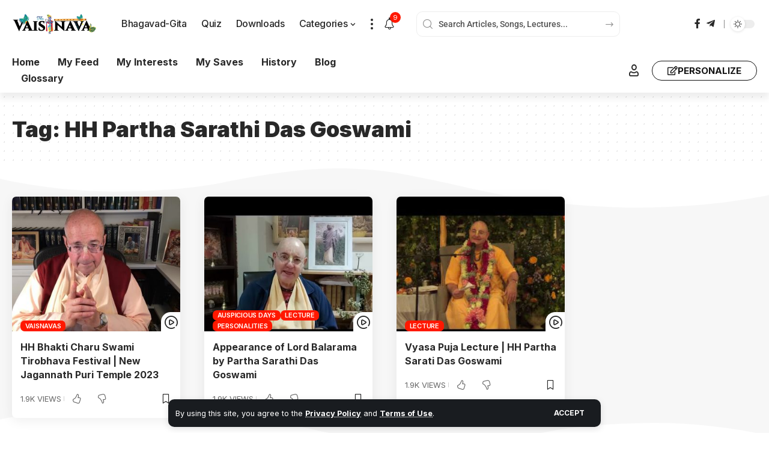

--- FILE ---
content_type: text/html; charset=UTF-8
request_url: https://thevaisnava.com/tag/hh-partha-sarathi-das-goswami/
body_size: 22243
content:
<!DOCTYPE html>
<html lang="en-NZ">
<head>
<meta charset="UTF-8" />
<meta http-equiv="X-UA-Compatible" content="IE=edge" />
<meta name="viewport" content="width=device-width, initial-scale=1.0" />
<link rel="profile" href="https://gmpg.org/xfn/11" />
<title>HH Partha Sarathi Das Goswami &#8211; TheVaisnava Online Magazine</title>
<style type="text/css">
table.quiz_leaderboard_wrapper{width: 100%;border-collapse: collapse;border-spacing: 0;border: 0;color: #212529;}
table.quiz_leaderboard_wrapper tr{}
table.quiz_leaderboard_wrapper tr:nth-child(even) th, table.quiz_leaderboard_wrapper tr:nth-child(even) td{background: #dee2e6;}
table.quiz_leaderboard_wrapper th, table.quiz_leaderboard_wrapper td{font-size: 14px;font-weight: normal;line-height: 20px;text-align: center;padding: .5rem;border: 1px solid #ccc;}
table.quiz_leaderboard_wrapper th{font-size: 14px;font-weight: bold;line-height: 20px;background: #454d55;color: #FFF;}
ol.quiz_leaderboard_wrapper{display: inline-block;background: #454d55;max-width: 100%;box-sizing: border-box;color: #FFF;font-size: 16px;border-radius: 6px;list-style-position: inside;padding: 15px 20px;margin: 0;}
ol.quiz_leaderboard_wrapper li{padding: 2px 0;}
.quiz_graph_wrapper ul.mlw_shortcode_bargraph{list-style: none;padding: 10px 0;margin: 0;width: 560px;}
.quiz_graph_wrapper ul.mlw_shortcode_bargraph li{background: #00AEEF;color: #FFF;border-radius: 2px;font-style: italic;font-weight: bolder;font-size: 14px;line-height: 20px;padding: 5px 10px;margin-bottom: 5px;}
</style><meta name='robots' content='max-image-preview:large' />
<script data-no-defer="1" data-ezscrex="false" data-cfasync="false" data-pagespeed-no-defer data-cookieconsent="ignore">
var ctPublicFunctions = {"_ajax_nonce":"77c45704bc","_rest_nonce":"f74581b82c","_ajax_url":"\/wp-admin\/admin-ajax.php","_rest_url":"https:\/\/thevaisnava.com\/wp-json\/","data__cookies_type":"none","data__ajax_type":"rest","data__bot_detector_enabled":0,"data__frontend_data_log_enabled":1,"cookiePrefix":"","wprocket_detected":false,"host_url":"thevaisnava.com","text__ee_click_to_select":"Click to select the whole data","text__ee_original_email":"The complete one is","text__ee_got_it":"Got it","text__ee_blocked":"Blocked","text__ee_cannot_connect":"Cannot connect","text__ee_cannot_decode":"Can not decode email. Unknown reason","text__ee_email_decoder":"CleanTalk email decoder","text__ee_wait_for_decoding":"The magic is on the way!","text__ee_decoding_process":"Please wait a few seconds while we decode the contact data."}
</script>
<script data-no-defer="1" data-ezscrex="false" data-cfasync="false" data-pagespeed-no-defer data-cookieconsent="ignore">
var ctPublic = {"_ajax_nonce":"77c45704bc","settings__forms__check_internal":0,"settings__forms__check_external":0,"settings__forms__force_protection":0,"settings__forms__search_test":1,"settings__data__bot_detector_enabled":0,"settings__sfw__anti_crawler":0,"blog_home":"https:\/\/thevaisnava.com\/","pixel__setting":"3","pixel__enabled":true,"pixel__url":"https:\/\/moderate4-v4.cleantalk.org\/pixel\/d34d3043090a5bf3cfad871000693b2f.gif","data__email_check_before_post":1,"data__email_check_exist_post":0,"data__cookies_type":"none","data__key_is_ok":true,"data__visible_fields_required":true,"wl_brandname":"Anti-Spam by CleanTalk","wl_brandname_short":"CleanTalk","ct_checkjs_key":"de4138e4e592d4c96d45a73d6af22a74f73c0ee869bb54ec10d4034234e840ed","emailEncoderPassKey":"c37a5e2e7a6cb5795a56dab81697fc3f","bot_detector_forms_excluded":"W10=","advancedCacheExists":false,"varnishCacheExists":false,"wc_ajax_add_to_cart":false}
</script>
<link rel="preconnect" href="https://fonts.gstatic.com" crossorigin><link rel="preload" as="style" onload="this.onload=null;this.rel='stylesheet'" id="rb-preload-gfonts" href="https://fonts.googleapis.com/css?family=Inter%3A200%2C300%2C400%2C500%2C600%2C700%2C800%2C900%2C100italic%2C200italic%2C300italic%2C400italic%2C500italic%2C600italic%2C700italic%2C800italic%2C900italic%7CRoboto%3A500%2C400&amp;display=swap" crossorigin><noscript><link rel="stylesheet" href="https://fonts.googleapis.com/css?family=Inter%3A200%2C300%2C400%2C500%2C600%2C700%2C800%2C900%2C100italic%2C200italic%2C300italic%2C400italic%2C500italic%2C600italic%2C700italic%2C800italic%2C900italic%7CRoboto%3A500%2C400&amp;display=swap"></noscript><link rel="alternate" type="application/rss+xml" title="TheVaisnava Online Magazine &raquo; Feed" href="https://thevaisnava.com/feed/" />
<link rel="alternate" type="application/rss+xml" title="TheVaisnava Online Magazine &raquo; Comments Feed" href="https://thevaisnava.com/comments/feed/" />
<link rel="alternate" type="application/rss+xml" title="TheVaisnava Online Magazine &raquo; HH Partha Sarathi Das Goswami Tag Feed" href="https://thevaisnava.com/tag/hh-partha-sarathi-das-goswami/feed/" />
<script type="application/ld+json">{
"@context": "https://schema.org",
"@type": "Organization",
"legalName": "TheVaisnava Online Magazine",
"url": "https://thevaisnava.com/",
"address": {
"@type": "PostalAddress",
"streetAddress": "Auckland",
"addressLocality": "New Zealand",
"postalCode": "2019"
},
"logo": "https://s3.wasabisys.com/thevaisnava-offload/wp-media-folder-thevaisnava-online-magazine/wp-content/uploads/2022/07/Vaisnava-Blog-dark-logo-400-x-100.png",
"sameAs": [
"https://facebook.com/TheVaisnavaMagazine",
"https://t.me/TheVaisnavaOM"
]
}</script>
<style id='wp-img-auto-sizes-contain-inline-css'>
img:is([sizes=auto i],[sizes^="auto," i]){contain-intrinsic-size:3000px 1500px}
/*# sourceURL=wp-img-auto-sizes-contain-inline-css */
</style>
<link rel='stylesheet' id='wprm-public-css' href='https://thevaisnava.com/wp-content/plugins/wp-recipe-maker/dist/public-modern.css?ver=10.0.4' media='all' />
<style id='wp-emoji-styles-inline-css'>
img.wp-smiley, img.emoji {
display: inline !important;
border: none !important;
box-shadow: none !important;
height: 1em !important;
width: 1em !important;
margin: 0 0.07em !important;
vertical-align: -0.1em !important;
background: none !important;
padding: 0 !important;
}
/*# sourceURL=wp-emoji-styles-inline-css */
</style>
<link rel='stylesheet' id='wp-block-library-css' href='https://thevaisnava.com/wp-includes/css/dist/block-library/style.min.css?ver=6.9' media='all' />
<style id='global-styles-inline-css'>
:root{--wp--preset--aspect-ratio--square: 1;--wp--preset--aspect-ratio--4-3: 4/3;--wp--preset--aspect-ratio--3-4: 3/4;--wp--preset--aspect-ratio--3-2: 3/2;--wp--preset--aspect-ratio--2-3: 2/3;--wp--preset--aspect-ratio--16-9: 16/9;--wp--preset--aspect-ratio--9-16: 9/16;--wp--preset--color--black: #000000;--wp--preset--color--cyan-bluish-gray: #abb8c3;--wp--preset--color--white: #ffffff;--wp--preset--color--pale-pink: #f78da7;--wp--preset--color--vivid-red: #cf2e2e;--wp--preset--color--luminous-vivid-orange: #ff6900;--wp--preset--color--luminous-vivid-amber: #fcb900;--wp--preset--color--light-green-cyan: #7bdcb5;--wp--preset--color--vivid-green-cyan: #00d084;--wp--preset--color--pale-cyan-blue: #8ed1fc;--wp--preset--color--vivid-cyan-blue: #0693e3;--wp--preset--color--vivid-purple: #9b51e0;--wp--preset--gradient--vivid-cyan-blue-to-vivid-purple: linear-gradient(135deg,rgb(6,147,227) 0%,rgb(155,81,224) 100%);--wp--preset--gradient--light-green-cyan-to-vivid-green-cyan: linear-gradient(135deg,rgb(122,220,180) 0%,rgb(0,208,130) 100%);--wp--preset--gradient--luminous-vivid-amber-to-luminous-vivid-orange: linear-gradient(135deg,rgb(252,185,0) 0%,rgb(255,105,0) 100%);--wp--preset--gradient--luminous-vivid-orange-to-vivid-red: linear-gradient(135deg,rgb(255,105,0) 0%,rgb(207,46,46) 100%);--wp--preset--gradient--very-light-gray-to-cyan-bluish-gray: linear-gradient(135deg,rgb(238,238,238) 0%,rgb(169,184,195) 100%);--wp--preset--gradient--cool-to-warm-spectrum: linear-gradient(135deg,rgb(74,234,220) 0%,rgb(151,120,209) 20%,rgb(207,42,186) 40%,rgb(238,44,130) 60%,rgb(251,105,98) 80%,rgb(254,248,76) 100%);--wp--preset--gradient--blush-light-purple: linear-gradient(135deg,rgb(255,206,236) 0%,rgb(152,150,240) 100%);--wp--preset--gradient--blush-bordeaux: linear-gradient(135deg,rgb(254,205,165) 0%,rgb(254,45,45) 50%,rgb(107,0,62) 100%);--wp--preset--gradient--luminous-dusk: linear-gradient(135deg,rgb(255,203,112) 0%,rgb(199,81,192) 50%,rgb(65,88,208) 100%);--wp--preset--gradient--pale-ocean: linear-gradient(135deg,rgb(255,245,203) 0%,rgb(182,227,212) 50%,rgb(51,167,181) 100%);--wp--preset--gradient--electric-grass: linear-gradient(135deg,rgb(202,248,128) 0%,rgb(113,206,126) 100%);--wp--preset--gradient--midnight: linear-gradient(135deg,rgb(2,3,129) 0%,rgb(40,116,252) 100%);--wp--preset--font-size--small: 13px;--wp--preset--font-size--medium: 20px;--wp--preset--font-size--large: 36px;--wp--preset--font-size--x-large: 42px;--wp--preset--spacing--20: 0.44rem;--wp--preset--spacing--30: 0.67rem;--wp--preset--spacing--40: 1rem;--wp--preset--spacing--50: 1.5rem;--wp--preset--spacing--60: 2.25rem;--wp--preset--spacing--70: 3.38rem;--wp--preset--spacing--80: 5.06rem;--wp--preset--shadow--natural: 6px 6px 9px rgba(0, 0, 0, 0.2);--wp--preset--shadow--deep: 12px 12px 50px rgba(0, 0, 0, 0.4);--wp--preset--shadow--sharp: 6px 6px 0px rgba(0, 0, 0, 0.2);--wp--preset--shadow--outlined: 6px 6px 0px -3px rgb(255, 255, 255), 6px 6px rgb(0, 0, 0);--wp--preset--shadow--crisp: 6px 6px 0px rgb(0, 0, 0);}:where(.is-layout-flex){gap: 0.5em;}:where(.is-layout-grid){gap: 0.5em;}body .is-layout-flex{display: flex;}.is-layout-flex{flex-wrap: wrap;align-items: center;}.is-layout-flex > :is(*, div){margin: 0;}body .is-layout-grid{display: grid;}.is-layout-grid > :is(*, div){margin: 0;}:where(.wp-block-columns.is-layout-flex){gap: 2em;}:where(.wp-block-columns.is-layout-grid){gap: 2em;}:where(.wp-block-post-template.is-layout-flex){gap: 1.25em;}:where(.wp-block-post-template.is-layout-grid){gap: 1.25em;}.has-black-color{color: var(--wp--preset--color--black) !important;}.has-cyan-bluish-gray-color{color: var(--wp--preset--color--cyan-bluish-gray) !important;}.has-white-color{color: var(--wp--preset--color--white) !important;}.has-pale-pink-color{color: var(--wp--preset--color--pale-pink) !important;}.has-vivid-red-color{color: var(--wp--preset--color--vivid-red) !important;}.has-luminous-vivid-orange-color{color: var(--wp--preset--color--luminous-vivid-orange) !important;}.has-luminous-vivid-amber-color{color: var(--wp--preset--color--luminous-vivid-amber) !important;}.has-light-green-cyan-color{color: var(--wp--preset--color--light-green-cyan) !important;}.has-vivid-green-cyan-color{color: var(--wp--preset--color--vivid-green-cyan) !important;}.has-pale-cyan-blue-color{color: var(--wp--preset--color--pale-cyan-blue) !important;}.has-vivid-cyan-blue-color{color: var(--wp--preset--color--vivid-cyan-blue) !important;}.has-vivid-purple-color{color: var(--wp--preset--color--vivid-purple) !important;}.has-black-background-color{background-color: var(--wp--preset--color--black) !important;}.has-cyan-bluish-gray-background-color{background-color: var(--wp--preset--color--cyan-bluish-gray) !important;}.has-white-background-color{background-color: var(--wp--preset--color--white) !important;}.has-pale-pink-background-color{background-color: var(--wp--preset--color--pale-pink) !important;}.has-vivid-red-background-color{background-color: var(--wp--preset--color--vivid-red) !important;}.has-luminous-vivid-orange-background-color{background-color: var(--wp--preset--color--luminous-vivid-orange) !important;}.has-luminous-vivid-amber-background-color{background-color: var(--wp--preset--color--luminous-vivid-amber) !important;}.has-light-green-cyan-background-color{background-color: var(--wp--preset--color--light-green-cyan) !important;}.has-vivid-green-cyan-background-color{background-color: var(--wp--preset--color--vivid-green-cyan) !important;}.has-pale-cyan-blue-background-color{background-color: var(--wp--preset--color--pale-cyan-blue) !important;}.has-vivid-cyan-blue-background-color{background-color: var(--wp--preset--color--vivid-cyan-blue) !important;}.has-vivid-purple-background-color{background-color: var(--wp--preset--color--vivid-purple) !important;}.has-black-border-color{border-color: var(--wp--preset--color--black) !important;}.has-cyan-bluish-gray-border-color{border-color: var(--wp--preset--color--cyan-bluish-gray) !important;}.has-white-border-color{border-color: var(--wp--preset--color--white) !important;}.has-pale-pink-border-color{border-color: var(--wp--preset--color--pale-pink) !important;}.has-vivid-red-border-color{border-color: var(--wp--preset--color--vivid-red) !important;}.has-luminous-vivid-orange-border-color{border-color: var(--wp--preset--color--luminous-vivid-orange) !important;}.has-luminous-vivid-amber-border-color{border-color: var(--wp--preset--color--luminous-vivid-amber) !important;}.has-light-green-cyan-border-color{border-color: var(--wp--preset--color--light-green-cyan) !important;}.has-vivid-green-cyan-border-color{border-color: var(--wp--preset--color--vivid-green-cyan) !important;}.has-pale-cyan-blue-border-color{border-color: var(--wp--preset--color--pale-cyan-blue) !important;}.has-vivid-cyan-blue-border-color{border-color: var(--wp--preset--color--vivid-cyan-blue) !important;}.has-vivid-purple-border-color{border-color: var(--wp--preset--color--vivid-purple) !important;}.has-vivid-cyan-blue-to-vivid-purple-gradient-background{background: var(--wp--preset--gradient--vivid-cyan-blue-to-vivid-purple) !important;}.has-light-green-cyan-to-vivid-green-cyan-gradient-background{background: var(--wp--preset--gradient--light-green-cyan-to-vivid-green-cyan) !important;}.has-luminous-vivid-amber-to-luminous-vivid-orange-gradient-background{background: var(--wp--preset--gradient--luminous-vivid-amber-to-luminous-vivid-orange) !important;}.has-luminous-vivid-orange-to-vivid-red-gradient-background{background: var(--wp--preset--gradient--luminous-vivid-orange-to-vivid-red) !important;}.has-very-light-gray-to-cyan-bluish-gray-gradient-background{background: var(--wp--preset--gradient--very-light-gray-to-cyan-bluish-gray) !important;}.has-cool-to-warm-spectrum-gradient-background{background: var(--wp--preset--gradient--cool-to-warm-spectrum) !important;}.has-blush-light-purple-gradient-background{background: var(--wp--preset--gradient--blush-light-purple) !important;}.has-blush-bordeaux-gradient-background{background: var(--wp--preset--gradient--blush-bordeaux) !important;}.has-luminous-dusk-gradient-background{background: var(--wp--preset--gradient--luminous-dusk) !important;}.has-pale-ocean-gradient-background{background: var(--wp--preset--gradient--pale-ocean) !important;}.has-electric-grass-gradient-background{background: var(--wp--preset--gradient--electric-grass) !important;}.has-midnight-gradient-background{background: var(--wp--preset--gradient--midnight) !important;}.has-small-font-size{font-size: var(--wp--preset--font-size--small) !important;}.has-medium-font-size{font-size: var(--wp--preset--font-size--medium) !important;}.has-large-font-size{font-size: var(--wp--preset--font-size--large) !important;}.has-x-large-font-size{font-size: var(--wp--preset--font-size--x-large) !important;}
/*# sourceURL=global-styles-inline-css */
</style>
<style id='classic-theme-styles-inline-css'>
/*! This file is auto-generated */
.wp-block-button__link{color:#fff;background-color:#32373c;border-radius:9999px;box-shadow:none;text-decoration:none;padding:calc(.667em + 2px) calc(1.333em + 2px);font-size:1.125em}.wp-block-file__button{background:#32373c;color:#fff;text-decoration:none}
/*# sourceURL=/wp-includes/css/classic-themes.min.css */
</style>
<link rel='stylesheet' id='foxiz-elements-css' href='https://thevaisnava.com/wp-content/plugins/foxiz-core/lib/foxiz-elements/public/style.css?ver=3.1' media='all' />
<link rel='stylesheet' id='cleantalk-public-css-css' href='https://thevaisnava.com/wp-content/plugins/cleantalk-spam-protect/css/cleantalk-public.min.css?ver=6.61_1755333730' media='all' />
<link rel='stylesheet' id='cleantalk-email-decoder-css-css' href='https://thevaisnava.com/wp-content/plugins/cleantalk-spam-protect/css/cleantalk-email-decoder.min.css?ver=6.61_1755333730' media='all' />
<link rel='stylesheet' id='ppc-style-css' href='https://thevaisnava.com/wp-content/plugins/password-protected-categories/assets/css/ppc.css?ver=2.1.25' media='all' />
<link rel='stylesheet' id='wpmf-single-file-css' href='https://thevaisnava.com/wp-content/uploads/wpmf/css/wpmf_single_file.css?ver=5.8.7' media='all' />
<style id='wpmf-single-file-inline-css'>
.content-align-center.elementor-widget-wpmf_file_design .wpmf_mce-wrap {text-align: center;}.content-align-left.elementor-widget-wpmf_file_design .wpmf_mce-wrap {text-align: left;}.content-align-right.elementor-widget-wpmf_file_design .wpmf_mce-wrap {text-align: right;}.wpmf-defile{display: inline-block; float:none !important}.wpmf-defile span.wpmf_mce-single-child{float:left}
/*# sourceURL=wpmf-single-file-inline-css */
</style>
<link rel='stylesheet' id='wpmf-singleimage-popup-style-css' href='https://thevaisnava.com/wp-content/plugins/wp-media-folder/assets/css/display-gallery/magnific-popup.css?ver=0.9.9' media='all' />
<link rel='stylesheet' id='wpg-main-style-css' href='https://thevaisnava.com/wp-content/plugins/wp_glossary/assets/css/style.css?ver=2.9' media='all' />
<link rel='stylesheet' id='wpg-tooltipster-style-css' href='https://thevaisnava.com/wp-content/plugins/wp_glossary/assets/css/tooltipster/tooltipster.css?ver=2.9' media='all' />
<link rel='stylesheet' id='wpg-tooltipster-punk-style-css' href='https://thevaisnava.com/wp-content/plugins/wp_glossary/assets/css/tooltipster/themes/tooltipster-punk.css?ver=2.9' media='all' />
<link rel='stylesheet' id='qsm-quiz-navigator-front-css' href='https://thevaisnava.com/wp-content/plugins/qsm-quiz-navigator/css/style.css?ver=1.0.1' media='all' />
<style id='posts-table-pro-head-inline-css'>
table.posts-data-table { visibility: hidden; }
/*# sourceURL=posts-table-pro-head-inline-css */
</style>
<link rel='stylesheet' id='__EPYT__style-css' href='https://thevaisnava.com/wp-content/plugins/youtube-embed-plus-pro/styles/ytprefs.min.css?ver=14.2.4' media='all' />
<style id='__EPYT__style-inline-css'>
.epyt-gallery-thumb {
width: 33.333%;
}
@media (min-width:0px) and (max-width: 767px) {
.epyt-gallery-rowbreak {
display: none;
}
.epyt-gallery-allthumbs[class*="epyt-cols"] .epyt-gallery-thumb {
width: 100% !important;
}
}
/*# sourceURL=__EPYT__style-inline-css */
</style>
<link rel='stylesheet' id='__disptype__-css' href='https://thevaisnava.com/wp-content/plugins/youtube-embed-plus-pro/scripts/lity.min.css?ver=14.2.4' media='all' />
<link rel='stylesheet' id='__dyntype__-css' href='https://thevaisnava.com/wp-content/plugins/youtube-embed-plus-pro/scripts/embdyn.min.css?ver=14.2.4' media='all' />
<link rel='stylesheet' id='elementor-icons-css' href='https://thevaisnava.com/wp-content/plugins/elementor/assets/lib/eicons/css/elementor-icons.min.css?ver=5.43.0' media='all' />
<link rel='stylesheet' id='elementor-frontend-css' href='https://thevaisnava.com/wp-content/plugins/elementor/assets/css/frontend.min.css?ver=3.31.2' media='all' />
<link rel='stylesheet' id='elementor-post-7916-css' href='https://thevaisnava.com/wp-content/uploads/elementor/css/post-7916.css?ver=1767686381' media='all' />
<link rel='stylesheet' id='elementor-post-1920-css' href='https://thevaisnava.com/wp-content/uploads/elementor/css/post-1920.css?ver=1767686381' media='all' />
<link rel='stylesheet' id='elementor-post-1758-css' href='https://thevaisnava.com/wp-content/uploads/elementor/css/post-1758.css?ver=1767686381' media='all' />
<link rel='stylesheet' id='elementor-post-1878-css' href='https://thevaisnava.com/wp-content/uploads/elementor/css/post-1878.css?ver=1767686536' media='all' />
<link rel='stylesheet' id='elementor-post-1877-css' href='https://thevaisnava.com/wp-content/uploads/elementor/css/post-1877.css?ver=1767686381' media='all' />
<link rel='stylesheet' id='foxiz-main-css' href='https://thevaisnava.com/wp-content/themes/foxiz/assets/css/main.css?ver=2.7.0' media='all' />
<style id='foxiz-main-inline-css'>
:root {--body-family:Inter;--body-fweight:400;--body-fcolor:#282828;--body-fsize:16px;--h1-family:Inter;--h1-fweight:900;--h1-fsize:36px;--h2-family:Inter;--h2-fweight:900;--h2-fsize:26px;--h3-family:Inter;--h3-fweight:700;--h3-fsize:19px;--h4-family:Inter;--h4-fweight:700;--h4-fsize:16px;--h5-family:Inter;--h5-fweight:700;--h5-fsize:14px;--h6-family:Inter;--h6-fweight:700;--h6-fsize:12px;--cat-family:Inter;--cat-fweight:600;--cat-transform:uppercase;--cat-fsize:11px;--cat-fspace:-0.02273em;--meta-family:Inter;--meta-fweight:400;--meta-transform:uppercase;--meta-fsize:11px;--meta-b-family:Inter;--meta-b-fweight:600;--meta-b-transform:uppercase;--input-family:Roboto;--input-fweight:500;--input-fsize:14px;--btn-family:Inter;--btn-fweight:700;--btn-transform:uppercase;--btn-fsize:12px;--menu-family:Inter;--menu-fweight:500;--menu-fsize:16px;--submenu-family:Inter;--submenu-fweight:500;--submenu-fsize:15px;--dwidgets-family:Inter;--dwidgets-fweight:700;--dwidgets-fsize:13px;--headline-family:Inter;--headline-fweight:900;--headline-fsize:46px;--tagline-family:Roboto;--tagline-fweight:500;--tagline-fsize:17px;--heading-family:Inter;--heading-fweight:700;--subheading-family:Roboto;--subheading-fweight:400;--subheading-fsize:14px;--quote-family:Inter;--quote-fweight:800;--quote-fspace:0px;--excerpt-family:Roboto;--excerpt-fweight:500;--excerpt-fsize:15px;--bcrumb-family:Inter;--bcrumb-fweight:500;--bcrumb-fsize:14px;--readmore-fsize : 12px;--headline-s-fsize : 46px;--tagline-s-fsize : 17px;}@media (max-width: 1024px) {body {--body-fsize : 15px;--h1-fsize : 32px;--h2-fsize : 24px;--h3-fsize : 17px;--h4-fsize : 15px;--h5-fsize : 13px;--h6-fsize : 12px;--meta-fsize : 11px;--readmore-fsize : 11px;--input-fsize : 13px;--btn-fsize : 11px;--bcrumb-fsize : 13px;--excerpt-fsize : 13px;--dwidgets-fsize : 12px;--headline-fsize : 32px;--headline-s-fsize : 32px;--tagline-fsize : 15px;--tagline-s-fsize : 15px;}}@media (max-width: 767px) {body {--body-fsize : 15px;--h1-fsize : 22px;--h2-fsize : 20px;--h3-fsize : 16px;--h4-fsize : 14px;--h5-fsize : 12px;--h6-fsize : 12px;--meta-fsize : 11px;--readmore-fsize : 11px;--input-fsize : 13px;--btn-fsize : 11px;--bcrumb-fsize : 12px;--excerpt-fsize : 12px;--dwidgets-fsize : 12px;--headline-fsize : 26px;--headline-s-fsize : 26px;--tagline-fsize : 14px;--tagline-s-fsize : 14px;}}:root {--g-color :#ff1800;--g-color-90 :#ff1800e6;--bcrumb-color :#282828;}[data-theme="dark"], .light-scheme {--dark-accent :#171a22;--dark-accent-90 :#171a22e6;--dark-accent-0 :#171a2200;--bcrumb-color :#ffffff;}[data-theme="dark"].is-hd-4 {--nav-bg: #191c20;--nav-bg-from: #191c20;--nav-bg-to: #191c20;--nav-bg-glass: #191c2011;--nav-bg-glass-from: #191c2011;--nav-bg-glass-to: #191c2011;}[data-theme="dark"].is-hd-5, [data-theme="dark"].is-hd-5:not(.sticky-on) {--nav-bg: #191c20;--nav-bg-from: #191c20;--nav-bg-to: #191c20;--nav-bg-glass: #191c2011;--nav-bg-glass-from: #191c2011;--nav-bg-glass-to: #191c2011;}:root {--topad-spacing :15px;--round-3 :7px;--round-5 :10px;--round-7 :15px;--hyperlink-line-color :var(--g-color);--s-content-width : 760px;--max-width-wo-sb : 840px;--s10-feat-ratio :45%;--s11-feat-ratio :45%;--login-popup-w : 350px;}.p-readmore { font-family:Inter;font-weight:700;text-transform:uppercase;}.mobile-menu > li > a  { font-family:Inter;font-weight:500;font-size:14px;}.mobile-menu .sub-menu a, .logged-mobile-menu a { font-family:Inter;font-weight:700;font-size:14px;}.mobile-qview a { font-family:Inter;font-weight:700;font-size:14px;}.search-header:before { background-repeat : no-repeat;background-size : cover;background-image : url(https://foxiz.themeruby.com/justforyou/wp-content/uploads/2023/04/bg-s.png);background-attachment : scroll;background-position : center center;}[data-theme="dark"] .search-header:before { background-repeat : no-repeat;background-size : cover;background-attachment : scroll;background-position : center center;}#amp-mobile-version-switcher { display: none; }
/*# sourceURL=foxiz-main-inline-css */
</style>
<link rel='stylesheet' id='foxiz-print-css' href='https://thevaisnava.com/wp-content/themes/foxiz/assets/css/print.css?ver=2.7.0' media='all' />
<link rel='stylesheet' id='foxiz-style-css' href='https://thevaisnava.com/wp-content/themes/foxiz-child/style.css?ver=2.7.0' media='all' />
<link rel='stylesheet' id='qsm-advance-question-addon-front-css-css' href='https://thevaisnava.com/wp-content/plugins/qsm-advance-question/css/qsm-custom-addon-front.css?ver=1.0.6' media='all' />
<link rel='stylesheet' id='elementor-gf-local-roboto-css' href='https://thevaisnava.com/wp-content/uploads/elementor/google-fonts/css/roboto.css?ver=1742233366' media='all' />
<link rel='stylesheet' id='elementor-gf-local-robotoslab-css' href='https://thevaisnava.com/wp-content/uploads/elementor/google-fonts/css/robotoslab.css?ver=1742233370' media='all' />
<link rel='stylesheet' id='elementor-icons-shared-0-css' href='https://thevaisnava.com/wp-content/plugins/elementor/assets/lib/font-awesome/css/fontawesome.min.css?ver=5.15.3' media='all' />
<link rel='stylesheet' id='elementor-icons-fa-regular-css' href='https://thevaisnava.com/wp-content/plugins/elementor/assets/lib/font-awesome/css/regular.min.css?ver=5.15.3' media='all' />
<script src="https://thevaisnava.com/wp-includes/js/jquery/jquery.min.js?ver=3.7.1" id="jquery-core-js"></script>
<script src="https://thevaisnava.com/wp-includes/js/jquery/jquery-migrate.min.js?ver=3.4.1" id="jquery-migrate-js"></script>
<script src="https://thevaisnava.com/wp-content/plugins/cleantalk-spam-protect/js/apbct-public-bundle_gathering.min.js?ver=6.61_1755333730" id="apbct-public-bundle_gathering.min-js-js"></script>
<script id="wpmf-single-file-js-extra">
var wpmf_single = {"vars":{"site_url":"https://thevaisnava.com","ajaxurl":"https://thevaisnava.com/wp-admin/admin-ajax.php","wpmf_nonce":"bbd3a23e9c"}};
//# sourceURL=wpmf-single-file-js-extra
</script>
<script src="https://thevaisnava.com/wp-content/plugins/wp-media-folder/assets/js/single_file.js?ver=5.8.7" id="wpmf-single-file-js"></script>
<script src="https://thevaisnava.com/wp-content/plugins/wp-media-folder/assets/js/single_image_lightbox/single_image_lightbox.js?ver=5.8.7" id="wpmf-singleimage-lightbox-js"></script>
<script src="https://thevaisnava.com/wp-content/plugins/wp_glossary/assets/js/mixitup.min.js?ver=2.9" id="wpg-mixitup-script-js"></script>
<script src="https://thevaisnava.com/wp-content/plugins/wp_glossary/assets/js/jquery.tooltipster.min.js?ver=2.9" id="wpg-tooltipster-script-js"></script>
<script id="wpg-main-script-js-extra">
var wpg = {"animation":"1","is_tooltip":"1","tooltip_theme":"punk","tooltip_animation":"fade","tooltip_position":"top","tooltip_is_arrow":"1","tooltip_min_width":"250","tooltip_max_width":"500","tooltip_speed":"350","tooltip_delay":"200","tooltip_is_touch_devices":"1"};
//# sourceURL=wpg-main-script-js-extra
</script>
<script src="https://thevaisnava.com/wp-content/plugins/wp_glossary/assets/js/scripts.js?ver=2.9" id="wpg-main-script-js"></script>
<script src="https://thevaisnava.com/wp-content/plugins/youtube-embed-plus-pro/scripts/lity.min.js?ver=14.2.4" id="__dispload__-js"></script>
<script id="__ytprefs__-js-extra">
var _EPYT_ = {"ajaxurl":"https://thevaisnava.com/wp-admin/admin-ajax.php","security":"69d4bd621e","gallery_scrolloffset":"20","eppathtoscripts":"https://thevaisnava.com/wp-content/plugins/youtube-embed-plus-pro/scripts/","eppath":"https://thevaisnava.com/wp-content/plugins/youtube-embed-plus-pro/","epresponsiveselector":"[\"iframe.__youtube_prefs__\"]","epdovol":"1","version":"14.2.4","evselector":"iframe.__youtube_prefs__[src], iframe[src*=\"youtube.com/embed/\"], iframe[src*=\"youtube-nocookie.com/embed/\"]","ajax_compat":"1","maxres_facade":"eager","ytapi_load":"light","pause_others":"","stopMobileBuffer":"1","facade_mode":"1","not_live_on_channel":"","not_live_showtime":"180"};
//# sourceURL=__ytprefs__-js-extra
</script>
<script src="https://thevaisnava.com/wp-content/plugins/youtube-embed-plus-pro/scripts/ytprefs.min.js?ver=14.2.4" id="__ytprefs__-js"></script>
<script src="https://thevaisnava.com/wp-content/plugins/youtube-embed-plus-pro/scripts/embdyn.min.js?ver=14.2.4" id="__dynload__-js"></script>
<script src="https://thevaisnava.com/wp-content/themes/foxiz/assets/js/highlight-share.js?ver=1" id="highlight-share-js"></script>
<link rel="preload" href="https://thevaisnava.com/wp-content/themes/foxiz/assets/fonts/icons.woff2?ver=2.5.0" as="font" type="font/woff2" crossorigin="anonymous"> <link rel="https://api.w.org/" href="https://thevaisnava.com/wp-json/" /><link rel="alternate" title="JSON" type="application/json" href="https://thevaisnava.com/wp-json/wp/v2/tags/756" /><link rel="EditURI" type="application/rsd+xml" title="RSD" href="https://thevaisnava.com/xmlrpc.php?rsd" />
<meta name="generator" content="WordPress 6.9" />
<meta name="cdp-version" content="1.5.0" /><style type="text/css"> .tippy-box[data-theme~="wprm"] { background-color: #333333; color: #FFFFFF; } .tippy-box[data-theme~="wprm"][data-placement^="top"] > .tippy-arrow::before { border-top-color: #333333; } .tippy-box[data-theme~="wprm"][data-placement^="bottom"] > .tippy-arrow::before { border-bottom-color: #333333; } .tippy-box[data-theme~="wprm"][data-placement^="left"] > .tippy-arrow::before { border-left-color: #333333; } .tippy-box[data-theme~="wprm"][data-placement^="right"] > .tippy-arrow::before { border-right-color: #333333; } .tippy-box[data-theme~="wprm"] a { color: #FFFFFF; } .wprm-comment-rating svg { width: 18px !important; height: 18px !important; } img.wprm-comment-rating { width: 90px !important; height: 18px !important; } body { --comment-rating-star-color: #343434; } body { --wprm-popup-font-size: 16px; } body { --wprm-popup-background: #ffffff; } body { --wprm-popup-title: #000000; } body { --wprm-popup-content: #444444; } body { --wprm-popup-button-background: #444444; } body { --wprm-popup-button-text: #ffffff; }</style><style type="text/css">.wprm-glossary-term {color: #5A822B;text-decoration: underline;cursor: help;}</style><style type="text/css">
.wpg-list-block h3 {
background-color:#f4f4f4;
color:#777777;
;
}
</style><meta name="generator" content="Elementor 3.31.2; features: additional_custom_breakpoints, e_element_cache; settings: css_print_method-external, google_font-enabled, font_display-swap">
<script type="application/ld+json">{
"@context": "https://schema.org",
"@type": "WebSite",
"@id": "https://thevaisnava.com/#website",
"url": "https://thevaisnava.com/",
"name": "TheVaisnava Online Magazine",
"potentialAction": {
"@type": "SearchAction",
"target": "https://thevaisnava.com/?s={search_term_string}",
"query-input": "required name=search_term_string"
}
}</script>
<style>
.e-con.e-parent:nth-of-type(n+4):not(.e-lazyloaded):not(.e-no-lazyload),
.e-con.e-parent:nth-of-type(n+4):not(.e-lazyloaded):not(.e-no-lazyload) * {
background-image: none !important;
}
@media screen and (max-height: 1024px) {
.e-con.e-parent:nth-of-type(n+3):not(.e-lazyloaded):not(.e-no-lazyload),
.e-con.e-parent:nth-of-type(n+3):not(.e-lazyloaded):not(.e-no-lazyload) * {
background-image: none !important;
}
}
@media screen and (max-height: 640px) {
.e-con.e-parent:nth-of-type(n+2):not(.e-lazyloaded):not(.e-no-lazyload),
.e-con.e-parent:nth-of-type(n+2):not(.e-lazyloaded):not(.e-no-lazyload) * {
background-image: none !important;
}
}
</style>
<meta property="og:description" content=""/>
<meta property="og:site_name" content="TheVaisnava Online Magazine"/>
<meta property="og:locale" content="en-NZ"/>
<meta property="fb:facebook_app_id" content=""/>
<meta property="og:type" content="website"/>
<meta property="og:title" content="HH Partha Sarathi Das Goswami &#8211; TheVaisnava Online Magazine"/>
<meta property="og:url" content="https://thevaisnava.com/tag/hh-partha-sarathi-das-goswami/"/>
<script type="application/ld+json">{"@context":"http://schema.org","@type":"BreadcrumbList","itemListElement":[{"@type":"ListItem","position":3,"item":{"@id":"https://thevaisnava.com/tag/hh-partha-sarathi-das-goswami/","name":"HH Partha Sarathi Das Goswami"}},{"@type":"ListItem","position":2,"item":{"@id":"https://thevaisnava.com/blog/","name":"Blog"}},{"@type":"ListItem","position":1,"item":{"@id":"https://thevaisnava.com","name":"TheVaisnava Online Magazine"}}]}</script>
<link rel="icon" href="https://s3.wasabisys.com/thevaisnava-offload/wp-media-folder-thevaisnava-online-magazine/wp-content/uploads/2022/07/cropped-TheVaisnava-Tilak-Icon-40-x-540-32x32.png" sizes="32x32" />
<link rel="icon" href="https://s3.wasabisys.com/thevaisnava-offload/wp-media-folder-thevaisnava-online-magazine/wp-content/uploads/2022/07/cropped-TheVaisnava-Tilak-Icon-40-x-540-192x192.png" sizes="192x192" />
<link rel="apple-touch-icon" href="https://s3.wasabisys.com/thevaisnava-offload/wp-media-folder-thevaisnava-online-magazine/wp-content/uploads/2022/07/cropped-TheVaisnava-Tilak-Icon-40-x-540-180x180.png" />
<meta name="msapplication-TileImage" content="https://s3.wasabisys.com/thevaisnava-offload/wp-media-folder-thevaisnava-online-magazine/wp-content/uploads/2022/07/cropped-TheVaisnava-Tilak-Icon-40-x-540-270x270.png" />
<style id="wp-custom-css">
.single-embed-2 .podcast-player * {
color: #333;
}
/* WP File Download style fix */
.entry-content.rbct [class*='wp-block'] .wpfd-content-tree ul li.ext a {
color: #333333 !important
}
.entry-content.rbct [class*='wp-block'] .wpfd-content-tree ul li.directory a.catlink  {
color: #333333 !important
}		</style>
<link rel='stylesheet' id='e-animation-grow-css' href='https://thevaisnava.com/wp-content/plugins/elementor/assets/lib/animations/styles/e-animation-grow.min.css?ver=3.31.2' media='all' />
<link rel='stylesheet' id='widget-divider-css' href='https://thevaisnava.com/wp-content/plugins/elementor/assets/css/widget-divider.min.css?ver=3.31.2' media='all' />
<link rel='stylesheet' id='e-shapes-css' href='https://thevaisnava.com/wp-content/plugins/elementor/assets/css/conditionals/shapes.min.css?ver=3.31.2' media='all' />
</head>
<body class="archive tag tag-hh-partha-sarathi-das-goswami tag-756 wp-embed-responsive wp-theme-foxiz wp-child-theme-foxiz-child personalized-all elementor-default elementor-kit-7916 menu-ani-4 hover-ani-2 btn-ani-1 btn-transform-1 is-rm-1 lmeta-dot loader-1 dark-sw-1 mtax-1 toc-smooth is-hd-rb_template is-backtop none-m-backtop  is-jscount" data-theme="default">
<div class="site-outer">
<div id="site-header" class="header-wrap rb-section header-template">
<aside id="rb-privacy" class="privacy-bar privacy-bottom"><div class="privacy-inner"><div class="privacy-content">By using this site, you agree to the <a href="#">Privacy Policy</a> and <a href="#">Terms of Use</a>.</div><div class="privacy-dismiss"><a id="privacy-trigger" href="#" role="button" class="privacy-dismiss-btn is-btn"><span>Accept</span></a></div></div></aside>			<div class="navbar-outer navbar-template-outer">
<div id="header-template-holder"><div class="header-template-inner">		<div data-elementor-type="wp-post" data-elementor-id="1758" class="elementor elementor-1758">
<section class="elementor-section elementor-top-section elementor-element elementor-element-0117129 elementor-section-content-middle elementor-section-boxed elementor-section-height-default elementor-section-height-default" data-id="0117129" data-element_type="section">
<div class="elementor-container elementor-column-gap-custom">
<div class="elementor-column elementor-col-66 elementor-top-column elementor-element elementor-element-3c0c3f3" data-id="3c0c3f3" data-element_type="column">
<div class="elementor-widget-wrap elementor-element-populated">
<div class="elementor-element elementor-element-9259bb7 elementor-widget__width-auto elementor-widget elementor-widget-foxiz-logo" data-id="9259bb7" data-element_type="widget" data-widget_type="foxiz-logo.default">
<div class="elementor-widget-container">
<div class="the-logo">
<a href="https://thevaisnava.com/">
<img fetchpriority="high" loading="eager" fetchpriority="high" decoding="async" data-mode="default" width="422" height="100" src="https://s3.wasabisys.com/thevaisnava-offload/wp-media-folder-thevaisnava-online-magazine/wp-content/uploads/2022/07/Vaisnava-Blog-dark-logo-400-x-100.png" alt="TheVaisnava Online Magazine" />
<img fetchpriority="high" loading="eager" fetchpriority="high" decoding="async" data-mode="dark" width="422" height="100" src="https://s3.wasabisys.com/thevaisnava-offload/wp-media-folder-thevaisnava-online-magazine/wp-content/uploads/2022/05/TheVaisnava-Logo-100W.png" alt="" />
</a>
</div>
</div>
</div>
<div class="elementor-element elementor-element-1c2f75b elementor-widget__width-auto is-divider-0 elementor-widget elementor-widget-foxiz-navigation" data-id="1c2f75b" data-element_type="widget" data-widget_type="foxiz-navigation.default">
<div class="elementor-widget-container">
<nav id="site-navigation" class="main-menu-wrap template-menu" aria-label="main menu">
<ul id="menu-main-menu" class="main-menu rb-menu large-menu" itemscope itemtype="https://www.schema.org/SiteNavigationElement"><li id="menu-item-10943" class="menu-item menu-item-type-custom menu-item-object-custom menu-item-10943"><a href="/bhagavad-gita-as-it-is-srila-prabhupada/"><span>Bhagavad-Gita</span></a></li>
<li id="menu-item-10944" class="menu-item menu-item-type-custom menu-item-object-custom menu-item-10944"><a target="_blank" rel="noopener" href="/quizzes/"><span>Quiz</span></a></li>
<li id="menu-item-11351" class="menu-item menu-item-type-custom menu-item-object-custom menu-item-11351"><a href="/downloads/"><span>Downloads</span></a></li>
<li id="menu-item-10951" class="menu-item menu-item-type-custom menu-item-object-custom menu-item-has-children menu-item-10951"><a href="#"><span>Categories</span></a>
<ul class="sub-menu">
<li id="menu-item-10962" class="menu-item menu-item-type-taxonomy menu-item-object-category menu-item-10962"><a href="https://thevaisnava.com/category/questions/"><span>Questions</span></a></li>
<li id="menu-item-10952" class="menu-item menu-item-type-taxonomy menu-item-object-category menu-item-10952"><a href="https://thevaisnava.com/category/documentary/"><span>Documentary</span></a></li>
<li id="menu-item-10945" class="menu-item menu-item-type-taxonomy menu-item-object-category menu-item-has-children menu-item-10945"><a href="https://thevaisnava.com/category/books/"><span>Books</span></a>
<ul class="sub-menu">
<li id="menu-item-10946" class="menu-item menu-item-type-taxonomy menu-item-object-category menu-item-10946"><a href="https://thevaisnava.com/category/books/bhagavad-gita/"><span>Bhagavad-Gita</span></a></li>
<li id="menu-item-10947" class="menu-item menu-item-type-taxonomy menu-item-object-category menu-item-10947"><a href="https://thevaisnava.com/category/books/garuda-purana/"><span>Garuda Purana</span></a></li>
<li id="menu-item-10948" class="menu-item menu-item-type-taxonomy menu-item-object-category menu-item-10948"><a href="https://thevaisnava.com/category/books/krsna-book/"><span>Krsna Book</span></a></li>
<li id="menu-item-10949" class="menu-item menu-item-type-taxonomy menu-item-object-category menu-item-10949"><a href="https://thevaisnava.com/category/books/life-of-tulasi/"><span>Life of Tulasi</span></a></li>
<li id="menu-item-10950" class="menu-item menu-item-type-taxonomy menu-item-object-category menu-item-10950"><a href="https://thevaisnava.com/category/books/srimad-bhagavatam/"><span>Srimad Bhagavatam</span></a></li>
</ul>
</li>
<li id="menu-item-10955" class="menu-item menu-item-type-taxonomy menu-item-object-category menu-item-has-children menu-item-10955"><a href="https://thevaisnava.com/category/instruments/"><span>Instruments</span></a>
<ul class="sub-menu">
<li id="menu-item-10956" class="menu-item menu-item-type-taxonomy menu-item-object-category menu-item-10956"><a href="https://thevaisnava.com/category/instruments/harmonium/"><span>Harmonium</span></a></li>
<li id="menu-item-10957" class="menu-item menu-item-type-taxonomy menu-item-object-category menu-item-10957"><a href="https://thevaisnava.com/category/instruments/mridanga/"><span>Mridanga</span></a></li>
</ul>
</li>
<li id="menu-item-10965" class="menu-item menu-item-type-taxonomy menu-item-object-category menu-item-has-children menu-item-10965"><a href="https://thevaisnava.com/category/songs/"><span>Songs</span></a>
<ul class="sub-menu">
<li id="menu-item-10966" class="menu-item menu-item-type-taxonomy menu-item-object-category menu-item-10966"><a href="https://thevaisnava.com/category/songs/bhajans/"><span>Bhajans</span></a></li>
<li id="menu-item-10967" class="menu-item menu-item-type-taxonomy menu-item-object-category menu-item-10967"><a href="https://thevaisnava.com/category/songs/kirtan/"><span>Kirtan</span></a></li>
<li id="menu-item-10968" class="menu-item menu-item-type-taxonomy menu-item-object-category menu-item-10968"><a href="https://thevaisnava.com/category/songs/vaisnava-songs/"><span>Vaisnava Songs</span></a></li>
</ul>
</li>
<li id="menu-item-10971" class="menu-item menu-item-type-taxonomy menu-item-object-category menu-item-has-children menu-item-10971"><a href="https://thevaisnava.com/category/vedabase/"><span>Vedabase</span></a>
<ul class="sub-menu">
<li id="menu-item-10976" class="menu-item menu-item-type-taxonomy menu-item-object-category menu-item-10976"><a href="https://thevaisnava.com/category/vedabase/writings/"><span>Writings</span></a></li>
<li id="menu-item-10975" class="menu-item menu-item-type-taxonomy menu-item-object-category menu-item-10975"><a href="https://thevaisnava.com/category/vedabase/story/"><span>Story</span></a></li>
<li id="menu-item-10972" class="menu-item menu-item-type-taxonomy menu-item-object-category menu-item-10972"><a href="https://thevaisnava.com/category/vedabase/auspicious-days/"><span>Auspicious Days</span></a></li>
<li id="menu-item-10969" class="menu-item menu-item-type-taxonomy menu-item-object-category menu-item-10969"><a href="https://thevaisnava.com/category/srila-prabhupada/"><span>Srila Prabhupada</span></a></li>
<li id="menu-item-10964" class="menu-item menu-item-type-taxonomy menu-item-object-category menu-item-10964"><a href="https://thevaisnava.com/category/seminar/"><span>Seminar</span></a></li>
<li id="menu-item-10958" class="menu-item menu-item-type-taxonomy menu-item-object-category menu-item-10958"><a href="https://thevaisnava.com/category/lecture/"><span>Lecture</span></a></li>
<li id="menu-item-10974" class="menu-item menu-item-type-taxonomy menu-item-object-category menu-item-10974"><a href="https://thevaisnava.com/category/vedabase/personalities/"><span>Personalities</span></a></li>
<li id="menu-item-10961" class="menu-item menu-item-type-taxonomy menu-item-object-category menu-item-10961"><a href="https://thevaisnava.com/category/parikrama/"><span>Parikrama</span></a></li>
<li id="menu-item-10973" class="menu-item menu-item-type-taxonomy menu-item-object-category menu-item-10973"><a href="https://thevaisnava.com/category/vedabase/education/"><span>Education</span></a></li>
</ul>
</li>
<li id="menu-item-10959" class="menu-item menu-item-type-taxonomy menu-item-object-category menu-item-has-children menu-item-10959"><a href="https://thevaisnava.com/category/lifestyle/"><span>LifeStyle</span></a>
<ul class="sub-menu">
<li id="menu-item-10970" class="menu-item menu-item-type-taxonomy menu-item-object-category menu-item-10970"><a href="https://thevaisnava.com/category/vaisnavas/"><span>Vaisnavas</span></a></li>
<li id="menu-item-10954" class="menu-item menu-item-type-taxonomy menu-item-object-category menu-item-10954"><a href="https://thevaisnava.com/category/health/"><span>Health</span></a></li>
<li id="menu-item-10960" class="menu-item menu-item-type-taxonomy menu-item-object-category menu-item-10960"><a href="https://thevaisnava.com/category/lifestyle/fashion/"><span>Fashion</span></a></li>
</ul>
</li>
<li id="menu-item-10953" class="menu-item menu-item-type-taxonomy menu-item-object-category menu-item-10953"><a href="https://thevaisnava.com/category/gallery/"><span>Gallery</span></a></li>
<li id="menu-item-10963" class="menu-item menu-item-type-taxonomy menu-item-object-category menu-item-10963"><a href="https://thevaisnava.com/category/resources/"><span>Resources</span></a></li>
<li id="menu-item-10977" class="menu-item menu-item-type-taxonomy menu-item-object-category menu-item-10977"><a href="https://thevaisnava.com/category/videos/"><span>Videos</span></a></li>
<li id="menu-item-11275" class="menu-item menu-item-type-post_type menu-item-object-page menu-item-11275"><a href="https://thevaisnava.com/about/"><span>About</span></a></li>
</ul>
</li>
</ul>		<div class="more-section-outer menu-has-child-flex menu-has-child-mega-columns layout-col-3">
<a class="more-trigger icon-holder" href="#" rel="nofollow" role="button" data-title="More" aria-label="more">
<span class="dots-icon"><span></span><span></span><span></span></span> </a>
<div id="rb-more" class="more-section flex-dropdown">
<div class="more-section-inner">
<div class="more-content">
<div class="mega-columns">
<div class="more-col"><div id="nav_menu-2" class="rb-section clearfix widget_nav_menu"><div class="menu-more-menu-1-container"><ul id="menu-more-menu-1" class="menu"><li id="menu-item-8354" class="menu-item menu-item-type-post_type menu-item-object-page current_page_parent menu-item-8354"><a href="https://thevaisnava.com/blog/"><span>View All Articles</span></a></li>
<li id="menu-item-8462" class="menu-item menu-item-type-custom menu-item-object-custom menu-item-8462"><a href="/vaisnava-songs/"><span>Vaisnava Songbook</span></a></li>
<li id="menu-item-8423" class="menu-item menu-item-type-custom menu-item-object-custom menu-item-8423"><a href="/bhagavad-gita-as-it-is-srila-prabhupada/"><span>Bhagavad-Gita As It Is</span></a></li>
<li id="menu-item-8355" class="menu-item menu-item-type-post_type menu-item-object-page menu-item-8355"><a href="https://thevaisnava.com/bookmarks-and-interests/"><span>Bookmarks &#038; Interests</span></a></li>
</ul></div></div></div><div class="more-col"><div id="nav_menu-3" class="rb-section clearfix widget_nav_menu"><div class="menu-more-menu-2-container"><ul id="menu-more-menu-2" class="menu"><li id="menu-item-8340" class="menu-item menu-item-type-taxonomy menu-item-object-category menu-item-8340"><a href="https://thevaisnava.com/category/books/"><span>Books</span></a></li>
<li id="menu-item-8341" class="menu-item menu-item-type-taxonomy menu-item-object-category menu-item-8341"><a href="https://thevaisnava.com/category/documentary/"><span>Documentary</span></a></li>
<li id="menu-item-8342" class="menu-item menu-item-type-taxonomy menu-item-object-category menu-item-8342"><a href="https://thevaisnava.com/category/health/"><span>Health</span></a></li>
<li id="menu-item-8343" class="menu-item menu-item-type-taxonomy menu-item-object-category menu-item-8343"><a href="https://thevaisnava.com/category/instruments/"><span>Instruments</span></a></li>
<li id="menu-item-8344" class="menu-item menu-item-type-taxonomy menu-item-object-category menu-item-8344"><a href="https://thevaisnava.com/category/lecture/"><span>Lecture</span></a></li>
</ul></div></div></div><div class="more-col"><div id="nav_menu-4" class="rb-section clearfix widget_nav_menu"><div class="menu-more-menu-3-container"><ul id="menu-more-menu-3" class="menu"><li id="menu-item-8345" class="menu-item menu-item-type-taxonomy menu-item-object-category menu-item-8345"><a href="https://thevaisnava.com/category/questions/"><span>Questions</span></a></li>
<li id="menu-item-8346" class="menu-item menu-item-type-taxonomy menu-item-object-category menu-item-8346"><a href="https://thevaisnava.com/category/vedabase/auspicious-days/"><span>Auspicious Days</span></a></li>
<li id="menu-item-8347" class="menu-item menu-item-type-taxonomy menu-item-object-category menu-item-8347"><a href="https://thevaisnava.com/category/vedabase/story/"><span>Story</span></a></li>
<li id="menu-item-8348" class="menu-item menu-item-type-taxonomy menu-item-object-category menu-item-8348"><a href="https://thevaisnava.com/category/vedabase/writings/"><span>Writings</span></a></li>
<li id="menu-item-8349" class="menu-item menu-item-type-taxonomy menu-item-object-category menu-item-8349"><a href="https://thevaisnava.com/category/parikrama/"><span>Parikrama</span></a></li>
</ul></div></div></div>							</div>
</div>
</div>
</div>
</div>
</nav>
</div>
</div>
<div class="elementor-element elementor-element-9581ea8 elementor-widget__width-auto elementor-widget elementor-widget-foxiz-notification-icon" data-id="9581ea8" data-element_type="widget" data-widget_type="foxiz-notification-icon.default">
<div class="elementor-widget-container">
<div class="wnav-holder header-dropdown-outer">
<div class="dropdown-trigger notification-icon notification-trigger">
<span class="notification-icon-inner" data-title="Notification">
<span class="notification-icon-holder">
<i class="rbi rbi-notification wnav-icon" aria-hidden="true"></i>
<span class="notification-info"></span>
</span>
</span>
</div>
<div class="header-dropdown notification-dropdown">
<div class="notification-popup">
<div class="notification-header">
<span class="h4">Notification</span>
</div>
<div class="notification-content light-scheme">
<div class="scroll-holder">
<div class="rb-notification ecat-l-dot is-feat-right" data-interval="999"></div>
</div>
</div>
</div>
</div>
</div>
</div>
</div>
<div class="elementor-element elementor-element-f6be5bb elementor-widget__width-initial elementor-widget elementor-widget-foxiz-search-icon" data-id="f6be5bb" data-element_type="widget" data-widget_type="foxiz-search-icon.default">
<div class="elementor-widget-container">
<div class="header-search-form is-form-layout">
<form method="get" action="https://thevaisnava.com/" class="rb-search-form live-search-form"  data-search="post" data-limit="5" data-follow="0" data-tax="category" data-dsource="0"  data-ptype=""><div class="search-form-inner"><span class="search-icon"><i class="rbi rbi-search" aria-hidden="true"></i></span><span class="search-text"><input type="text" class="field" placeholder="Search Articles, Songs, Lectures..." value="" name="s"/></span><span class="rb-search-submit"><input type="submit" value="Search"/><i class="rbi rbi-cright" aria-hidden="true"></i></span><span class="live-search-animation rb-loader"></span></div><div class="live-search-response"></div></form>		</div>
</div>
</div>
</div>
</div>
<div class="elementor-column elementor-col-33 elementor-top-column elementor-element elementor-element-b35ea1c" data-id="b35ea1c" data-element_type="column">
<div class="elementor-widget-wrap elementor-element-populated">
<div class="elementor-element elementor-element-90763d3 elementor-widget__width-auto elementor-widget elementor-widget-foxiz-social-list" data-id="90763d3" data-element_type="widget" data-widget_type="foxiz-social-list.default">
<div class="elementor-widget-container">
<div class="header-social-list">
<div class="e-social-holder">
<a class="social-link-facebook" aria-label="Facebook" data-title="Facebook" href="https://facebook.com/TheVaisnavaMagazine" target="_blank" rel="noopener nofollow"><i class="rbi rbi-facebook" aria-hidden="true"></i></a><a class="social-link-telegram" aria-label="Telegram" data-title="Telegram" href="https://t.me/TheVaisnavaOM" target="_blank" rel="noopener nofollow"><i class="rbi rbi-telegram" aria-hidden="true"></i></a>			</div>
</div>
</div>
</div>
<div class="elementor-element elementor-element-417a854 elementor-widget__width-auto elementor-widget elementor-widget-foxiz-dark-mode-toggle" data-id="417a854" data-element_type="widget" data-widget_type="foxiz-dark-mode-toggle.default">
<div class="elementor-widget-container">
<div class="dark-mode-toggle-wrap">
<div class="dark-mode-toggle">
<span class="dark-mode-slide">
<i class="dark-mode-slide-btn mode-icon-dark" data-title="Switch to Light"><svg class="svg-icon svg-mode-dark" aria-hidden="true" role="img" focusable="false" xmlns="http://www.w3.org/2000/svg" viewBox="0 0 1024 1024"><path fill="currentColor" d="M968.172 426.83c-2.349-12.673-13.274-21.954-26.16-22.226-12.876-0.22-24.192 8.54-27.070 21.102-27.658 120.526-133.48 204.706-257.334 204.706-145.582 0-264.022-118.44-264.022-264.020 0-123.86 84.18-229.676 204.71-257.33 12.558-2.88 21.374-14.182 21.102-27.066s-9.548-23.81-22.22-26.162c-27.996-5.196-56.654-7.834-85.176-7.834-123.938 0-240.458 48.266-328.098 135.904-87.638 87.638-135.902 204.158-135.902 328.096s48.264 240.458 135.902 328.096c87.64 87.638 204.16 135.904 328.098 135.904s240.458-48.266 328.098-135.904c87.638-87.638 135.902-204.158 135.902-328.096 0-28.498-2.638-57.152-7.828-85.17z"></path></svg></i>
<i class="dark-mode-slide-btn mode-icon-default" data-title="Switch to Dark"><svg class="svg-icon svg-mode-light" aria-hidden="true" role="img" focusable="false" xmlns="http://www.w3.org/2000/svg" viewBox="0 0 232.447 232.447"><path fill="currentColor" d="M116.211,194.8c-4.143,0-7.5,3.357-7.5,7.5v22.643c0,4.143,3.357,7.5,7.5,7.5s7.5-3.357,7.5-7.5V202.3 C123.711,198.157,120.354,194.8,116.211,194.8z" /><path fill="currentColor" d="M116.211,37.645c4.143,0,7.5-3.357,7.5-7.5V7.505c0-4.143-3.357-7.5-7.5-7.5s-7.5,3.357-7.5,7.5v22.641 C108.711,34.288,112.068,37.645,116.211,37.645z" /><path fill="currentColor" d="M50.054,171.78l-16.016,16.008c-2.93,2.929-2.931,7.677-0.003,10.606c1.465,1.466,3.385,2.198,5.305,2.198 c1.919,0,3.838-0.731,5.302-2.195l16.016-16.008c2.93-2.929,2.931-7.677,0.003-10.606C57.731,168.852,52.982,168.851,50.054,171.78 z" /><path fill="currentColor" d="M177.083,62.852c1.919,0,3.838-0.731,5.302-2.195L198.4,44.649c2.93-2.929,2.931-7.677,0.003-10.606 c-2.93-2.932-7.679-2.931-10.607-0.003l-16.016,16.008c-2.93,2.929-2.931,7.677-0.003,10.607 C173.243,62.12,175.163,62.852,177.083,62.852z" /><path fill="currentColor" d="M37.645,116.224c0-4.143-3.357-7.5-7.5-7.5H7.5c-4.143,0-7.5,3.357-7.5,7.5s3.357,7.5,7.5,7.5h22.645 C34.287,123.724,37.645,120.366,37.645,116.224z" /><path fill="currentColor" d="M224.947,108.724h-22.652c-4.143,0-7.5,3.357-7.5,7.5s3.357,7.5,7.5,7.5h22.652c4.143,0,7.5-3.357,7.5-7.5 S229.09,108.724,224.947,108.724z" /><path fill="currentColor" d="M50.052,60.655c1.465,1.465,3.384,2.197,5.304,2.197c1.919,0,3.839-0.732,5.303-2.196c2.93-2.929,2.93-7.678,0.001-10.606 L44.652,34.042c-2.93-2.93-7.679-2.929-10.606-0.001c-2.93,2.929-2.93,7.678-0.001,10.606L50.052,60.655z" /><path fill="currentColor" d="M182.395,171.782c-2.93-2.929-7.679-2.93-10.606-0.001c-2.93,2.929-2.93,7.678-0.001,10.607l16.007,16.008 c1.465,1.465,3.384,2.197,5.304,2.197c1.919,0,3.839-0.732,5.303-2.196c2.93-2.929,2.93-7.678,0.001-10.607L182.395,171.782z" /><path fill="currentColor" d="M116.22,48.7c-37.232,0-67.523,30.291-67.523,67.523s30.291,67.523,67.523,67.523s67.522-30.291,67.522-67.523 S153.452,48.7,116.22,48.7z M116.22,168.747c-28.962,0-52.523-23.561-52.523-52.523S87.258,63.7,116.22,63.7 c28.961,0,52.522,23.562,52.522,52.523S145.181,168.747,116.22,168.747z" /></svg></i>
</span>
</div>
</div>
</div>
</div>
</div>
</div>
</div>
</section>
<section class="elementor-section elementor-top-section elementor-element elementor-element-5075b2d elementor-section-content-middle elementor-section-boxed elementor-section-height-default elementor-section-height-default" data-id="5075b2d" data-element_type="section">
<div class="elementor-container elementor-column-gap-custom">
<div class="elementor-column elementor-col-50 elementor-top-column elementor-element elementor-element-15d0a6e" data-id="15d0a6e" data-element_type="column">
<div class="elementor-widget-wrap elementor-element-populated">
<div class="elementor-element elementor-element-ec72bcb elementor-widget__width-auto mborder-0 is-divider-0 elementor-widget elementor-widget-foxiz-sidebar-menu" data-id="ec72bcb" data-element_type="widget" data-widget_type="foxiz-sidebar-menu.default">
<div class="elementor-widget-container">
<ul id="menu-main-menu-02" class="sidebar-menu is-horizontal rb-menu"><li id="menu-item-11535" class="menu-item menu-item-type-custom menu-item-object-custom menu-item-home menu-item-11535"><a href="https://thevaisnava.com"><span>Home</span></a></li>
<li id="menu-item-10900" class="menu-item menu-item-type-post_type menu-item-object-page menu-item-10900"><a href="https://thevaisnava.com/my-feed/"><span>My Feed</span></a></li>
<li id="menu-item-10901" class="menu-item menu-item-type-post_type menu-item-object-page menu-item-10901"><a href="https://thevaisnava.com/my-interests/"><span>My Interests</span></a></li>
<li id="menu-item-10902" class="menu-item menu-item-type-post_type menu-item-object-page menu-item-10902"><a href="https://thevaisnava.com/my-saves/"><span>My Saves</span></a></li>
<li id="menu-item-10903" class="menu-item menu-item-type-post_type menu-item-object-page menu-item-10903"><a href="https://thevaisnava.com/history/"><span>History</span></a></li>
<li id="menu-item-10979" class="menu-item menu-item-type-post_type menu-item-object-page current_page_parent menu-item-10979"><a href="https://thevaisnava.com/blog/"><span>Blog</span></a></li>
<li id="menu-item-11059" class="menu-item menu-item-type-post_type menu-item-object-page menu-item-11059"><a href="https://thevaisnava.com/glossary/"><span>Glossary</span></a></li>
</ul>				</div>
</div>
</div>
</div>
<div class="elementor-column elementor-col-50 elementor-top-column elementor-element elementor-element-47039ff" data-id="47039ff" data-element_type="column">
<div class="elementor-widget-wrap elementor-element-populated">
<div class="elementor-element elementor-element-1b0f0a8 elementor-widget__width-auto elementor-widget elementor-widget-foxiz-login-icon" data-id="1b0f0a8" data-element_type="widget" data-widget_type="foxiz-login-icon.default">
<div class="elementor-widget-container">
<div class="wnav-holder widget-h-login header-dropdown-outer">
<a href="https://thevaisnava.com/wp-login.php?redirect_to=https%3A%2F%2Fthevaisnava.com%2Ftag%2Fhh-partha-sarathi-das-goswami%2F" class="login-toggle is-login header-element" data-title="Sign In" role="button" rel="nofollow" aria-label="Sign In"><i class="rbi rbi-user wnav-icon"></i></a>
</div>
</div>
</div>
<div class="elementor-element elementor-element-91df1fe elementor-align-right elementor-widget__width-auto elementor-widget elementor-widget-button" data-id="91df1fe" data-element_type="widget" data-widget_type="button.default">
<div class="elementor-widget-container">
<div class="elementor-button-wrapper">
<a class="elementor-button elementor-button-link elementor-size-sm elementor-animation-grow" href="/my-interests/">
<span class="elementor-button-content-wrapper">
<span class="elementor-button-icon">
<i aria-hidden="true" class="far fa-edit"></i>			</span>
<span class="elementor-button-text">Personalize</span>
</span>
</a>
</div>
</div>
</div>
</div>
</div>
</div>
</section>
</div>
</div>		<div id="header-mobile" class="header-mobile mh-style-shadow">
<div class="header-mobile-wrap">
<div class="mbnav edge-padding">
<div class="navbar-left">
<div class="mobile-logo-wrap is-image-logo site-branding">
<a href="https://thevaisnava.com/" title="TheVaisnava Online Magazine">
<img fetchpriority="high" class="logo-default" data-mode="default" height="100" width="422" src="https://s3.wasabisys.com/thevaisnava-offload/wp-media-folder-thevaisnava-online-magazine/wp-content/uploads/2022/07/Vaisnava-Blog-dark-logo-400-x-100.png" alt="TheVaisnava Online Magazine" decoding="async" loading="eager" fetchpriority="high"><img fetchpriority="high" class="logo-dark" data-mode="dark" height="100" width="422" src="https://s3.wasabisys.com/thevaisnava-offload/wp-media-folder-thevaisnava-online-magazine/wp-content/uploads/2022/05/TheVaisnava-Logo-100W.png" alt="TheVaisnava Online Magazine" decoding="async" loading="eager" fetchpriority="high">			</a>
</div>
</div>
<div class="navbar-right">
<a role="button" href="#" class="mobile-menu-trigger mobile-search-icon" aria-label="search"><i class="rbi rbi-search wnav-icon" aria-hidden="true"></i></a>
<div class="dark-mode-toggle-wrap">
<div class="dark-mode-toggle">
<span class="dark-mode-slide">
<i class="dark-mode-slide-btn mode-icon-dark" data-title="Switch to Light"><svg class="svg-icon svg-mode-dark" aria-hidden="true" role="img" focusable="false" xmlns="http://www.w3.org/2000/svg" viewBox="0 0 1024 1024"><path fill="currentColor" d="M968.172 426.83c-2.349-12.673-13.274-21.954-26.16-22.226-12.876-0.22-24.192 8.54-27.070 21.102-27.658 120.526-133.48 204.706-257.334 204.706-145.582 0-264.022-118.44-264.022-264.020 0-123.86 84.18-229.676 204.71-257.33 12.558-2.88 21.374-14.182 21.102-27.066s-9.548-23.81-22.22-26.162c-27.996-5.196-56.654-7.834-85.176-7.834-123.938 0-240.458 48.266-328.098 135.904-87.638 87.638-135.902 204.158-135.902 328.096s48.264 240.458 135.902 328.096c87.64 87.638 204.16 135.904 328.098 135.904s240.458-48.266 328.098-135.904c87.638-87.638 135.902-204.158 135.902-328.096 0-28.498-2.638-57.152-7.828-85.17z"></path></svg></i>
<i class="dark-mode-slide-btn mode-icon-default" data-title="Switch to Dark"><svg class="svg-icon svg-mode-light" aria-hidden="true" role="img" focusable="false" xmlns="http://www.w3.org/2000/svg" viewBox="0 0 232.447 232.447"><path fill="currentColor" d="M116.211,194.8c-4.143,0-7.5,3.357-7.5,7.5v22.643c0,4.143,3.357,7.5,7.5,7.5s7.5-3.357,7.5-7.5V202.3 C123.711,198.157,120.354,194.8,116.211,194.8z" /><path fill="currentColor" d="M116.211,37.645c4.143,0,7.5-3.357,7.5-7.5V7.505c0-4.143-3.357-7.5-7.5-7.5s-7.5,3.357-7.5,7.5v22.641 C108.711,34.288,112.068,37.645,116.211,37.645z" /><path fill="currentColor" d="M50.054,171.78l-16.016,16.008c-2.93,2.929-2.931,7.677-0.003,10.606c1.465,1.466,3.385,2.198,5.305,2.198 c1.919,0,3.838-0.731,5.302-2.195l16.016-16.008c2.93-2.929,2.931-7.677,0.003-10.606C57.731,168.852,52.982,168.851,50.054,171.78 z" /><path fill="currentColor" d="M177.083,62.852c1.919,0,3.838-0.731,5.302-2.195L198.4,44.649c2.93-2.929,2.931-7.677,0.003-10.606 c-2.93-2.932-7.679-2.931-10.607-0.003l-16.016,16.008c-2.93,2.929-2.931,7.677-0.003,10.607 C173.243,62.12,175.163,62.852,177.083,62.852z" /><path fill="currentColor" d="M37.645,116.224c0-4.143-3.357-7.5-7.5-7.5H7.5c-4.143,0-7.5,3.357-7.5,7.5s3.357,7.5,7.5,7.5h22.645 C34.287,123.724,37.645,120.366,37.645,116.224z" /><path fill="currentColor" d="M224.947,108.724h-22.652c-4.143,0-7.5,3.357-7.5,7.5s3.357,7.5,7.5,7.5h22.652c4.143,0,7.5-3.357,7.5-7.5 S229.09,108.724,224.947,108.724z" /><path fill="currentColor" d="M50.052,60.655c1.465,1.465,3.384,2.197,5.304,2.197c1.919,0,3.839-0.732,5.303-2.196c2.93-2.929,2.93-7.678,0.001-10.606 L44.652,34.042c-2.93-2.93-7.679-2.929-10.606-0.001c-2.93,2.929-2.93,7.678-0.001,10.606L50.052,60.655z" /><path fill="currentColor" d="M182.395,171.782c-2.93-2.929-7.679-2.93-10.606-0.001c-2.93,2.929-2.93,7.678-0.001,10.607l16.007,16.008 c1.465,1.465,3.384,2.197,5.304,2.197c1.919,0,3.839-0.732,5.303-2.196c2.93-2.929,2.93-7.678,0.001-10.607L182.395,171.782z" /><path fill="currentColor" d="M116.22,48.7c-37.232,0-67.523,30.291-67.523,67.523s30.291,67.523,67.523,67.523s67.522-30.291,67.522-67.523 S153.452,48.7,116.22,48.7z M116.22,168.747c-28.962,0-52.523-23.561-52.523-52.523S87.258,63.7,116.22,63.7 c28.961,0,52.522,23.562,52.522,52.523S145.181,168.747,116.22,168.747z" /></svg></i>
</span>
</div>
</div>
<div class="mobile-toggle-wrap">
<a href="#" class="mobile-menu-trigger" role="button" rel="nofollow" aria-label="Open mobile menu">		<span class="burger-icon"><span></span><span></span><span></span></span>
</a>
</div>
</div>
</div>
</div>
<div class="mobile-collapse">
<div class="collapse-holder">
<div class="collapse-inner">
<div class="mobile-search-form edge-padding">		<div class="header-search-form is-form-layout">
<span class="h5">Search</span>
<form method="get" action="https://thevaisnava.com/" class="rb-search-form"  data-search="post" data-limit="0" data-follow="0" data-tax="category" data-dsource="0"  data-ptype=""><div class="search-form-inner"><span class="search-icon"><i class="rbi rbi-search" aria-hidden="true"></i></span><span class="search-text"><input type="text" class="field" placeholder="Search Articles, Songs, Lectures..." value="" name="s"/></span><span class="rb-search-submit"><input type="submit" value="Search"/><i class="rbi rbi-cright" aria-hidden="true"></i></span></div></form>		</div>
</div>
<nav class="mobile-menu-wrap edge-padding">
</nav>
<div class="collapse-template">		<div data-elementor-type="wp-post" data-elementor-id="1920" class="elementor elementor-1920">
<section class="elementor-section elementor-top-section elementor-element elementor-element-dede56b elementor-section-boxed elementor-section-height-default elementor-section-height-default" data-id="dede56b" data-element_type="section">
<div class="elementor-container elementor-column-gap-custom">
<div class="elementor-column elementor-col-100 elementor-top-column elementor-element elementor-element-b7798c4" data-id="b7798c4" data-element_type="column">
<div class="elementor-widget-wrap elementor-element-populated">
<div class="elementor-element elementor-element-23da2d8 elementor-widget-divider--separator-type-pattern elementor-widget-divider--no-spacing elementor-widget-divider--view-line elementor-widget elementor-widget-divider" data-id="23da2d8" data-element_type="widget" data-widget_type="divider.default">
<div class="elementor-widget-container">
<div class="elementor-divider" style="--divider-pattern-url: url(&quot;data:image/svg+xml,%3Csvg xmlns=&#039;http://www.w3.org/2000/svg&#039; preserveAspectRatio=&#039;none&#039; overflow=&#039;visible&#039; height=&#039;100%&#039; viewBox=&#039;0 0 24 24&#039; fill=&#039;black&#039; stroke=&#039;none&#039;%3E%3Cpath d=&#039;M24,8v12H0V8H24z M24,4v1H0V4H24z&#039;/%3E%3C/svg%3E&quot;);">
<span class="elementor-divider-separator">
</span>
</div>
</div>
</div>
<div class="elementor-element elementor-element-21552a0 elementor-widget elementor-widget-foxiz-login-icon" data-id="21552a0" data-element_type="widget" data-widget_type="foxiz-login-icon.default">
<div class="elementor-widget-container">
<div class="wnav-holder widget-h-login header-dropdown-outer">
<a href="https://thevaisnava.com/wp-login.php?redirect_to=https%3A%2F%2Fthevaisnava.com%2Ftag%2Fhh-partha-sarathi-das-goswami%2F" class="login-toggle is-login is-btn is-btn-icon header-element" rel="nofollow" role="button" aria-label="Sign In"><i class="rbi rbi-user wnav-icon"></i><span>Sign In</span></a>
</div>
</div>
</div>
<div class="elementor-element elementor-element-0f36716 elementor-widget elementor-widget-foxiz-heading" data-id="0f36716" data-element_type="widget" data-widget_type="foxiz-heading.default">
<div class="elementor-widget-container">
<div id="uid_0f36716" class="block-h heading-layout-19"><div class="heading-inner"><h3 class="heading-title"><span>Top Stories</span></h3><div class="heading-tagline h6"><span class="heading-tagline-label">Explore the latest updated news!</span></div></div></div>				</div>
</div>
<div class="elementor-element elementor-element-726d36a elementor-widget elementor-widget-foxiz-list-small-2" data-id="726d36a" data-element_type="widget" data-widget_type="foxiz-list-small-2.default">
<div class="elementor-widget-container">
<div id="uid_726d36a" class="block-wrap block-small block-list block-list-small-2 rb-columns rb-col-1 is-feat-left meta-s-default"><div class="block-inner">		<div class="p-wrap p-small p-list-small-2" data-pid="11793">
<div class="feat-holder">		<div class="p-featured ratio-v1">
<a class="p-flink" href="https://thevaisnava.com/bg-ch-01-observing-the-armies-on-the-battlefield-of-kurukshetra-text-19/" title="BG Ch 01 &#8211; Observing the Armies on the Battlefield of Kurukshetra (Text 19)">
<img loading="lazy" width="330" height="218" src="https://s3.wasabisys.com/thevaisnava-offload/wp-media-folder-thevaisnava-online-magazine/wp-content/uploads/2022/05/krishna-arjuna-bhagavad-gita-battlefield-25-12-2020.jpg" class="featured-img wp-post-image" alt="" loading="lazy" decoding="async" />		</a>
</div>
</div>
<div class="p-content">
<h4 class="entry-title">		<a class="p-url" href="https://thevaisnava.com/bg-ch-01-observing-the-armies-on-the-battlefield-of-kurukshetra-text-19/" rel="bookmark">BG Ch 01 &#8211; Observing the Armies on the Battlefield of Kurukshetra (Text 19)</a></h4>			<div class="p-meta has-bookmark">
<div class="meta-inner is-meta">
<div class="meta-el meta-like" data-like="11793">
<span class="el-like like-trigger" data-title="Like"><i class="rbi rbi-like"></i><span class="like-count"></span></span>
<span class="el-dislike dislike-trigger" data-title="Dislike"><i class="rbi rbi-dislike"></i><span class="dislike-count"></span></span>
</div>
</div>
<span class="rb-bookmark bookmark-trigger" data-pid="11793"></span>			</div>
</div>
</div>
<div class="p-wrap p-small p-list-small-2" data-pid="11794">
<div class="feat-holder">		<div class="p-featured ratio-v1">
<a class="p-flink" href="https://thevaisnava.com/bg-ch-01-observing-the-armies-on-the-battlefield-of-kurukshetra-text-16-17-18/" title="BG Ch 01 &#8211; Observing the Armies on the Battlefield of Kurukshetra (Text 16, 17, 18)">
<img loading="lazy" width="330" height="218" src="https://s3.wasabisys.com/thevaisnava-offload/wp-media-folder-thevaisnava-online-magazine/wp-content/uploads/2022/05/krishna-arjuna-bhagavad-gita-battlefield-25-12-2020.jpg" class="featured-img wp-post-image" alt="" loading="lazy" decoding="async" />		</a>
</div>
</div>
<div class="p-content">
<h4 class="entry-title">		<a class="p-url" href="https://thevaisnava.com/bg-ch-01-observing-the-armies-on-the-battlefield-of-kurukshetra-text-16-17-18/" rel="bookmark">BG Ch 01 &#8211; Observing the Armies on the Battlefield of Kurukshetra (Text 16, 17, 18)</a></h4>			<div class="p-meta has-bookmark">
<div class="meta-inner is-meta">
<div class="meta-el meta-like" data-like="11794">
<span class="el-like like-trigger" data-title="Like"><i class="rbi rbi-like"></i><span class="like-count"></span></span>
<span class="el-dislike dislike-trigger" data-title="Dislike"><i class="rbi rbi-dislike"></i><span class="dislike-count"></span></span>
</div>
</div>
<span class="rb-bookmark bookmark-trigger" data-pid="11794"></span>			</div>
</div>
</div>
</div></div>				</div>
</div>
<div class="elementor-element elementor-element-4d1bfbb elementor-widget elementor-widget-foxiz-list-small-2" data-id="4d1bfbb" data-element_type="widget" data-widget_type="foxiz-list-small-2.default">
<div class="elementor-widget-container">
<div id="uid_4d1bfbb" class="block-wrap block-small block-list block-list-small-2 rb-columns rb-col-1 is-feat-left meta-s-default"><div class="block-inner">		<div class="p-wrap p-small p-list-small-2" data-pid="8472">
<div class="feat-holder">		<div class="p-featured ratio-v1">
<a class="p-flink" href="https://thevaisnava.com/lord-buddha-making-the-faithless-faithful/" title="Lord Buddha: Making the Faithless Faithful">
<img loading="lazy" width="330" height="220" src="https://s3.wasabisys.com/thevaisnava-offload/wp-media-folder-thevaisnava-online-magazine/wp-content/uploads/2022/07/2018-04-12-16-34-49-Lord-Buddha-330x220.jpg" class="featured-img wp-post-image" alt="" loading="lazy" decoding="async" />		</a>
</div>
</div>
<div class="p-content">
<h4 class="entry-title">		<a class="p-url" href="https://thevaisnava.com/lord-buddha-making-the-faithless-faithful/" rel="bookmark">Lord Buddha: Making the Faithless Faithful</a></h4>			<div class="p-meta has-bookmark">
<div class="meta-inner is-meta">
<div class="meta-el meta-like" data-like="8472">
<span class="el-like like-trigger" data-title="Like"><i class="rbi rbi-like"></i><span class="like-count"></span></span>
<span class="el-dislike dislike-trigger" data-title="Dislike"><i class="rbi rbi-dislike"></i><span class="dislike-count"></span></span>
</div>
</div>
<span class="rb-bookmark bookmark-trigger" data-pid="8472"></span>			</div>
</div>
</div>
<div class="p-wrap p-small p-list-small-2" data-pid="8297">
<div class="feat-holder">		<div class="p-featured ratio-v1">
<a class="p-flink" href="https://thevaisnava.com/what-is-satsanga-srila-prabhupada/" title="What is Satsanga | Srila Prabhupada">
<img loading="lazy" width="330" height="220" src="https://s3.wasabisys.com/thevaisnava-offload/wp-media-folder-thevaisnava-online-magazine/wp-content/uploads/2022/07/romapada-swami-on-association-of-devotees-330x220.jpg" class="featured-img wp-post-image" alt="" loading="lazy" decoding="async" />		</a>
</div>
</div>
<div class="p-content">
<h4 class="entry-title">		<a class="p-url" href="https://thevaisnava.com/what-is-satsanga-srila-prabhupada/" rel="bookmark">What is Satsanga | Srila Prabhupada</a></h4>			<div class="p-meta has-bookmark">
<div class="meta-inner is-meta">
<div class="meta-el meta-like" data-like="8297">
<span class="el-like like-trigger" data-title="Like"><i class="rbi rbi-like"></i><span class="like-count"></span></span>
<span class="el-dislike dislike-trigger" data-title="Dislike"><i class="rbi rbi-dislike"></i><span class="dislike-count"></span></span>
</div>
</div>
<span class="rb-bookmark bookmark-trigger" data-pid="8297"></span>			</div>
</div>
</div>
</div></div>				</div>
</div>
<div class="elementor-element elementor-element-08e441b elementor-widget-divider--view-line elementor-widget elementor-widget-divider" data-id="08e441b" data-element_type="widget" data-widget_type="divider.default">
<div class="elementor-widget-container">
<div class="elementor-divider">
<span class="elementor-divider-separator">
</span>
</div>
</div>
</div>
<div class="elementor-element elementor-element-5934b67 mborder-0 is-divider-0 elementor-widget elementor-widget-foxiz-sidebar-menu" data-id="5934b67" data-element_type="widget" data-widget_type="foxiz-sidebar-menu.default">
<div class="elementor-widget-container">
<ul id="menu-mobile-side-menu" class="sidebar-menu is-vertical"><li id="menu-item-11131" class="menu-item menu-item-type-post_type menu-item-object-page menu-item-11131"><a href="https://thevaisnava.com/my-feed/"><span>My Feed</span></a></li>
<li id="menu-item-11133" class="menu-item menu-item-type-post_type menu-item-object-page menu-item-11133"><a href="https://thevaisnava.com/my-saves/"><span>My Saves</span></a></li>
<li id="menu-item-11130" class="menu-item menu-item-type-post_type menu-item-object-page menu-item-11130"><a href="https://thevaisnava.com/history/"><span>History</span></a></li>
<li id="menu-item-11132" class="menu-item menu-item-type-post_type menu-item-object-page menu-item-11132"><a href="https://thevaisnava.com/my-interests/"><span>My Interests</span></a></li>
<li id="menu-item-11142" class="menu-item menu-item-type-custom menu-item-object-custom menu-item-11142"><a href="/vaisnava-songs/"><span>Vaisnava Songbook</span></a></li>
<li id="menu-item-11146" class="menu-item menu-item-type-custom menu-item-object-custom menu-item-11146"><a href="/bhagavad-gita-as-it-is-srila-prabhupada/"><span>Bhagavad-Gita</span></a></li>
<li id="menu-item-11154" class="menu-item menu-item-type-taxonomy menu-item-object-category menu-item-11154"><a href="https://thevaisnava.com/category/documentary/"><span>Documentary</span></a></li>
<li id="menu-item-11147" class="menu-item menu-item-type-custom menu-item-object-custom menu-item-11147"><a href="/category/resources/"><span>Resources &#038; Downloads</span></a></li>
<li id="menu-item-11129" class="menu-item menu-item-type-post_type menu-item-object-page menu-item-11129"><a href="https://thevaisnava.com/glossary/"><span>Glossary</span></a></li>
<li id="menu-item-11128" class="menu-item menu-item-type-post_type menu-item-object-page menu-item-11128"><a href="https://thevaisnava.com/contact/"><span>Contact</span></a></li>
<li id="menu-item-11175" class="menu-item menu-item-type-custom menu-item-object-custom menu-item-has-children menu-item-11175"><a><span>Categories</span></a>
<ul class="sub-menu">
<li id="menu-item-11148" class="menu-item menu-item-type-taxonomy menu-item-object-category menu-item-has-children menu-item-11148"><a href="https://thevaisnava.com/category/books/"><span>Books</span></a>
<ul class="sub-menu">
<li id="menu-item-11149" class="menu-item menu-item-type-taxonomy menu-item-object-category menu-item-11149"><a href="https://thevaisnava.com/category/books/bhagavad-gita/"><span>Bhagavad-Gita</span></a></li>
<li id="menu-item-11150" class="menu-item menu-item-type-taxonomy menu-item-object-category menu-item-11150"><a href="https://thevaisnava.com/category/books/garuda-purana/"><span>Garuda Purana</span></a></li>
<li id="menu-item-11151" class="menu-item menu-item-type-taxonomy menu-item-object-category menu-item-11151"><a href="https://thevaisnava.com/category/books/krsna-book/"><span>Krsna Book</span></a></li>
<li id="menu-item-11152" class="menu-item menu-item-type-taxonomy menu-item-object-category menu-item-11152"><a href="https://thevaisnava.com/category/books/life-of-tulasi/"><span>Life of Tulasi</span></a></li>
<li id="menu-item-11153" class="menu-item menu-item-type-taxonomy menu-item-object-category menu-item-11153"><a href="https://thevaisnava.com/category/books/srimad-bhagavatam/"><span>Srimad Bhagavatam</span></a></li>
</ul>
</li>
<li id="menu-item-11155" class="menu-item menu-item-type-taxonomy menu-item-object-category menu-item-11155"><a href="https://thevaisnava.com/category/gallery/"><span>Gallery</span></a></li>
<li id="menu-item-11156" class="menu-item menu-item-type-taxonomy menu-item-object-category menu-item-11156"><a href="https://thevaisnava.com/category/health/"><span>Health</span></a></li>
<li id="menu-item-11157" class="menu-item menu-item-type-taxonomy menu-item-object-category menu-item-has-children menu-item-11157"><a href="https://thevaisnava.com/category/instruments/"><span>Instruments</span></a>
<ul class="sub-menu">
<li id="menu-item-11158" class="menu-item menu-item-type-taxonomy menu-item-object-category menu-item-11158"><a href="https://thevaisnava.com/category/instruments/harmonium/"><span>Harmonium</span></a></li>
<li id="menu-item-11159" class="menu-item menu-item-type-taxonomy menu-item-object-category menu-item-11159"><a href="https://thevaisnava.com/category/instruments/mridanga/"><span>Mridanga</span></a></li>
</ul>
</li>
<li id="menu-item-11160" class="menu-item menu-item-type-taxonomy menu-item-object-category menu-item-11160"><a href="https://thevaisnava.com/category/lecture/"><span>Lecture</span></a></li>
<li id="menu-item-11161" class="menu-item menu-item-type-taxonomy menu-item-object-category menu-item-11161"><a href="https://thevaisnava.com/category/lifestyle/"><span>LifeStyle</span></a></li>
<li id="menu-item-11162" class="menu-item menu-item-type-taxonomy menu-item-object-category menu-item-11162"><a href="https://thevaisnava.com/category/parikrama/"><span>Parikrama</span></a></li>
<li id="menu-item-11163" class="menu-item menu-item-type-taxonomy menu-item-object-category menu-item-11163"><a href="https://thevaisnava.com/category/questions/"><span>Questions</span></a></li>
<li id="menu-item-11164" class="menu-item menu-item-type-taxonomy menu-item-object-category menu-item-11164"><a href="https://thevaisnava.com/category/seminar/"><span>Seminar</span></a></li>
<li id="menu-item-11165" class="menu-item menu-item-type-taxonomy menu-item-object-category menu-item-11165"><a href="https://thevaisnava.com/category/songs/"><span>Songs</span></a></li>
<li id="menu-item-11166" class="menu-item menu-item-type-taxonomy menu-item-object-category menu-item-11166"><a href="https://thevaisnava.com/category/srila-prabhupada/"><span>Srila Prabhupada</span></a></li>
<li id="menu-item-11167" class="menu-item menu-item-type-taxonomy menu-item-object-category menu-item-11167"><a href="https://thevaisnava.com/category/vaisnavas/"><span>Vaisnavas</span></a></li>
<li id="menu-item-11168" class="menu-item menu-item-type-taxonomy menu-item-object-category menu-item-has-children menu-item-11168"><a href="https://thevaisnava.com/category/vedabase/"><span>Vedabase</span></a>
<ul class="sub-menu">
<li id="menu-item-11169" class="menu-item menu-item-type-taxonomy menu-item-object-category menu-item-11169"><a href="https://thevaisnava.com/category/vedabase/auspicious-days/"><span>Auspicious Days</span></a></li>
<li id="menu-item-11170" class="menu-item menu-item-type-taxonomy menu-item-object-category menu-item-11170"><a href="https://thevaisnava.com/category/vedabase/education/"><span>Education</span></a></li>
<li id="menu-item-11171" class="menu-item menu-item-type-taxonomy menu-item-object-category menu-item-11171"><a href="https://thevaisnava.com/category/vedabase/personalities/"><span>Personalities</span></a></li>
<li id="menu-item-11172" class="menu-item menu-item-type-taxonomy menu-item-object-category menu-item-11172"><a href="https://thevaisnava.com/category/vedabase/story/"><span>Story</span></a></li>
<li id="menu-item-11173" class="menu-item menu-item-type-taxonomy menu-item-object-category menu-item-11173"><a href="https://thevaisnava.com/category/vedabase/writings/"><span>Writings</span></a></li>
</ul>
</li>
<li id="menu-item-11174" class="menu-item menu-item-type-taxonomy menu-item-object-category menu-item-11174"><a href="https://thevaisnava.com/category/videos/"><span>Videos</span></a></li>
</ul>
</li>
</ul>				</div>
</div>
<div class="elementor-element elementor-element-3fd2d27 elementor-widget-divider--view-line elementor-widget elementor-widget-divider" data-id="3fd2d27" data-element_type="widget" data-widget_type="divider.default">
<div class="elementor-widget-container">
<div class="elementor-divider">
<span class="elementor-divider-separator">
</span>
</div>
</div>
</div>
<div class="elementor-element elementor-element-48fd622 elementor-widget elementor-widget-foxiz-heading" data-id="48fd622" data-element_type="widget" data-widget_type="foxiz-heading.default">
<div class="elementor-widget-container">
<div id="uid_48fd622" class="block-h heading-layout-19"><div class="heading-inner"><h3 class="heading-title"><span>Stay Connected</span></h3><div class="heading-tagline h6"><span class="heading-tagline-label">Find us on socials</span></div></div></div>				</div>
</div>
<div class="elementor-element elementor-element-29eb4ca yes-colorful elementor-widget elementor-widget-foxiz-social-follower" data-id="29eb4ca" data-element_type="widget" data-widget_type="foxiz-social-follower.default">
<div class="elementor-widget-container">
<div class="socials-counter h6 is-style-15 is-gstyle-3 is-icon-color is-h-bg"><div class="social-follower effect-fadeout"><div class="follower-el fb-follower"><a target="_blank" href="https://facebook.com/TheVaisnavaMagazine" class="facebook" aria-label="Facebook" rel="noopener nofollow"></a><span class="follower-inner"><span class="fnicon"><i class="rbi rbi-facebook" aria-hidden="true"></i></span><span class="fnlabel">Facebook</span><span class="text-count">Like</span></span></div><div class="follower-el telegram-follower"><a target="_blank" href="https://t.me/TheVaisnavaOM" class="telegram" aria-label="Telegram" rel="noopener nofollow"></a><span class="follower-inner"><span class="fnicon"><i class="rbi rbi-telegram" aria-hidden="true"></i></span><span class="fnlabel">Telegram</span><span class="text-count">Follow</span></span></div></div></div>				</div>
</div>
</div>
</div>
</div>
</section>
</div>
</div>					<div class="collapse-sections">
</div>
</div>
</div>
</div>
</div>
</div>
</div>
</div>
<div class="site-wrap">		<header class="archive-header is-archive-page is-pattern pattern-dot">
<div class="rb-container edge-padding archive-header-content">
<h1 class="archive-title">Tag: <span>HH Partha Sarathi Das Goswami</span></h1>
</div>
</header>
<div class="blog-builder">		<div data-elementor-type="wp-post" data-elementor-id="1878" class="elementor elementor-1878">
<section class="elementor-section elementor-top-section elementor-element elementor-element-0f7b77a elementor-section-boxed elementor-section-height-default elementor-section-height-default" data-id="0f7b77a" data-element_type="section" data-settings="{&quot;background_background&quot;:&quot;classic&quot;,&quot;shape_divider_top&quot;:&quot;waves&quot;,&quot;shape_divider_bottom&quot;:&quot;waves&quot;}">
<div class="elementor-shape elementor-shape-top" aria-hidden="true" data-negative="false">
<svg xmlns="http://www.w3.org/2000/svg" viewBox="0 0 1000 100" preserveAspectRatio="none">
<path class="elementor-shape-fill" d="M421.9,6.5c22.6-2.5,51.5,0.4,75.5,5.3c23.6,4.9,70.9,23.5,100.5,35.7c75.8,32.2,133.7,44.5,192.6,49.7
c23.6,2.1,48.7,3.5,103.4-2.5c54.7-6,106.2-25.6,106.2-25.6V0H0v30.3c0,0,72,32.6,158.4,30.5c39.2-0.7,92.8-6.7,134-22.4
c21.2-8.1,52.2-18.2,79.7-24.2C399.3,7.9,411.6,7.5,421.9,6.5z"/>
</svg>		</div>
<div class="elementor-shape elementor-shape-bottom" aria-hidden="true" data-negative="false">
<svg xmlns="http://www.w3.org/2000/svg" viewBox="0 0 1000 100" preserveAspectRatio="none">
<path class="elementor-shape-fill" d="M421.9,6.5c22.6-2.5,51.5,0.4,75.5,5.3c23.6,4.9,70.9,23.5,100.5,35.7c75.8,32.2,133.7,44.5,192.6,49.7
c23.6,2.1,48.7,3.5,103.4-2.5c54.7-6,106.2-25.6,106.2-25.6V0H0v30.3c0,0,72,32.6,158.4,30.5c39.2-0.7,92.8-6.7,134-22.4
c21.2-8.1,52.2-18.2,79.7-24.2C399.3,7.9,411.6,7.5,421.9,6.5z"/>
</svg>		</div>
<div class="elementor-container elementor-column-gap-custom">
<div class="elementor-column elementor-col-100 elementor-top-column elementor-element elementor-element-9d857c4" data-id="9d857c4" data-element_type="column">
<div class="elementor-widget-wrap elementor-element-populated">
<div class="elementor-element elementor-element-e4ed27b elementor-widget elementor-widget-foxiz-grid-box-1" data-id="e4ed27b" data-element_type="widget" data-widget_type="foxiz-grid-box-1.default">
<div class="elementor-widget-container">
<div id="uid_e4ed27b" class="block-wrap block-grid block-grid-box-1 rb-columns rb-col-4 rb-tcol-2 rb-mcol-1 is-gap-custom ecat-bg-4 is-m-list meta-s-default"><div class="block-inner">		<div class="p-wrap p-grid p-box p-grid-box-1 box-shadow" data-pid="10836">
<div class="grid-box">
<div class="feat-holder">
<div class="p-featured">
<a class="p-flink" href="https://thevaisnava.com/hh-bhakti-charu-swami-tirobhava-festival-new-jagannath-puri-temple-2023/" title="HH Bhakti Charu Swami Tirobhava Festival | New Jagannath Puri Temple 2023">
<img loading="lazy" width="420" height="280" src="https://s3.wasabisys.com/thevaisnava-offload/wp-media-folder-thevaisnava-online-magazine/wp-content/uploads/2023/09/hh-bhakti-charu-swami-tirobhava-festival-new-jagannath-puri-temple-2023-420x280.jpg" class="featured-img wp-post-image" alt="" loading="lazy" decoding="async" />		</a>
<div class="p-format-overlay format-style-bottom"><span class="p-format format-video"><i class="rbi rbi-video" aria-hidden="true"></i></span></div>		</div>
<div class="p-categories light-scheme p-top"><a class="p-category category-id-639" href="https://thevaisnava.com/category/vaisnavas/" rel="category">Vaisnavas</a></div></div>
<h4 class="entry-title">		<a class="p-url" href="https://thevaisnava.com/hh-bhakti-charu-swami-tirobhava-festival-new-jagannath-puri-temple-2023/" rel="bookmark">HH Bhakti Charu Swami Tirobhava Festival | New Jagannath Puri Temple 2023</a></h4>			<div class="p-meta has-bookmark">
<div class="meta-inner is-meta">
<div class="meta-el meta-view">
1.9K Views		</div>
<div class="meta-el meta-like" data-like="10836">
<span class="el-like like-trigger" data-title="Like"><i class="rbi rbi-like"></i><span class="like-count"></span></span>
<span class="el-dislike dislike-trigger" data-title="Dislike"><i class="rbi rbi-dislike"></i><span class="dislike-count"></span></span>
</div>
</div>
<span class="rb-bookmark bookmark-trigger" data-pid="10836"></span>			</div>
</div>
</div>
<div class="p-wrap p-grid p-box p-grid-box-1 box-shadow" data-pid="10839">
<div class="grid-box">
<div class="feat-holder">
<div class="p-featured">
<a class="p-flink" href="https://thevaisnava.com/appearance-of-lord-balarama-by-partha-sarathi-das-goswami/" title="Appearance of Lord Balarama by Partha Sarathi Das Goswami">
<img loading="lazy" width="420" height="280" src="https://s3.wasabisys.com/thevaisnava-offload/wp-media-folder-thevaisnava-online-magazine/wp-content/uploads/2021/08/sddefault-420x280.jpg" class="featured-img wp-post-image" alt="" loading="lazy" decoding="async" />		</a>
<div class="p-format-overlay format-style-bottom"><span class="p-format format-video"><i class="rbi rbi-video" aria-hidden="true"></i></span></div>		</div>
<div class="p-categories light-scheme p-top"><a class="p-category category-id-209" href="https://thevaisnava.com/category/vedabase/auspicious-days/" rel="category">Auspicious Days</a><a class="p-category category-id-161" href="https://thevaisnava.com/category/lecture/" rel="category">Lecture</a><a class="p-category category-id-520" href="https://thevaisnava.com/category/vedabase/personalities/" rel="category">Personalities</a></div></div>
<h4 class="entry-title">		<a class="p-url" href="https://thevaisnava.com/appearance-of-lord-balarama-by-partha-sarathi-das-goswami/" rel="bookmark">Appearance of Lord Balarama by Partha Sarathi Das Goswami</a></h4>			<div class="p-meta has-bookmark">
<div class="meta-inner is-meta">
<div class="meta-el meta-view">
1.9K Views		</div>
<div class="meta-el meta-like" data-like="10839">
<span class="el-like like-trigger" data-title="Like"><i class="rbi rbi-like"></i><span class="like-count"></span></span>
<span class="el-dislike dislike-trigger" data-title="Dislike"><i class="rbi rbi-dislike"></i><span class="dislike-count"></span></span>
</div>
</div>
<span class="rb-bookmark bookmark-trigger" data-pid="10839"></span>			</div>
</div>
</div>
<div class="p-wrap p-grid p-box p-grid-box-1 box-shadow" data-pid="10833">
<div class="grid-box">
<div class="feat-holder">
<div class="p-featured">
<a class="p-flink" href="https://thevaisnava.com/vyasa-puja-lecture-hh-partha-sarati-das-goswami/" title="Vyasa Puja Lecture | HH Partha Sarati Das Goswami">
<img loading="lazy" width="420" height="280" src="https://s3.wasabisys.com/thevaisnava-offload/wp-media-folder-thevaisnava-online-magazine/wp-content/uploads/2014/10/hqdefault-420x280.jpg" class="featured-img wp-post-image" alt="" loading="lazy" decoding="async" />		</a>
<div class="p-format-overlay format-style-bottom"><span class="p-format format-video"><i class="rbi rbi-video" aria-hidden="true"></i></span></div>		</div>
<div class="p-categories light-scheme p-top"><a class="p-category category-id-161" href="https://thevaisnava.com/category/lecture/" rel="category">Lecture</a></div></div>
<h4 class="entry-title">		<a class="p-url" href="https://thevaisnava.com/vyasa-puja-lecture-hh-partha-sarati-das-goswami/" rel="bookmark">Vyasa Puja Lecture | HH Partha Sarati Das Goswami</a></h4>			<div class="p-meta has-bookmark">
<div class="meta-inner is-meta">
<div class="meta-el meta-view">
1.9K Views		</div>
<div class="meta-el meta-like" data-like="10833">
<span class="el-like like-trigger" data-title="Like"><i class="rbi rbi-like"></i><span class="like-count"></span></span>
<span class="el-dislike dislike-trigger" data-title="Dislike"><i class="rbi rbi-dislike"></i><span class="dislike-count"></span></span>
</div>
</div>
<span class="rb-bookmark bookmark-trigger" data-pid="10833"></span>			</div>
</div>
</div>
</div></div>				</div>
</div>
</div>
</div>
</div>
</section>
</div>
</div></div>
<footer class="footer-wrap rb-section left-dot footer-etemplate">
<div data-elementor-type="wp-post" data-elementor-id="1877" class="elementor elementor-1877">
<section class="elementor-section elementor-top-section elementor-element elementor-element-b4dae32 elementor-section-boxed elementor-section-height-default elementor-section-height-default" data-id="b4dae32" data-element_type="section">
<div class="elementor-container elementor-column-gap-custom">
<div class="elementor-column elementor-col-50 elementor-top-column elementor-element elementor-element-74ce873" data-id="74ce873" data-element_type="column">
<div class="elementor-widget-wrap elementor-element-populated">
<div class="elementor-element elementor-element-06dbd43 elementor-widget elementor-widget-foxiz-logo" data-id="06dbd43" data-element_type="widget" data-widget_type="foxiz-logo.default">
<div class="elementor-widget-container">
<div class="the-logo">
<a href="https://thevaisnava.com/">
<img fetchpriority="high" loading="eager" fetchpriority="high" decoding="async" data-mode="default" width="422" height="100" src="https://s3.wasabisys.com/thevaisnava-offload/wp-media-folder-thevaisnava-online-magazine/wp-content/uploads/2022/07/Vaisnava-Blog-dark-logo-400-x-100.png" alt="TheVaisnava Online Magazine" />
<img fetchpriority="high" loading="eager" fetchpriority="high" decoding="async" data-mode="dark" width="422" height="100" src="https://s3.wasabisys.com/thevaisnava-offload/wp-media-folder-thevaisnava-online-magazine/wp-content/uploads/2022/05/TheVaisnava-Logo-100W.png" alt="" />
</a>
</div>
</div>
</div>
<div class="elementor-element elementor-element-2d9d680 elementor-widget elementor-widget-text-editor" data-id="2d9d680" data-element_type="widget" data-widget_type="text-editor.default">
<div class="elementor-widget-container">
<p>ALways Chant &#8220;Hare Krishna Hare Krishna Krishna Krishna Hare Hare / Hare Rama Hare Rama Rama Rama Hare Hare&#8221; and Always Be Happy</p>								</div>
</div>
<div class="elementor-element elementor-element-05c5c3f elementor-widget elementor-widget-shortcode" data-id="05c5c3f" data-element_type="widget" data-widget_type="shortcode.default">
<div class="elementor-widget-container">
<div class="elementor-shortcode">Email: Info@thevaisnava.com</div>
</div>
</div>
<div class="elementor-element elementor-element-1d2049c is-divider-pipe elementor-widget elementor-widget-foxiz-quick-links" data-id="1d2049c" data-element_type="widget" data-widget_type="foxiz-quick-links.default">
<div class="elementor-widget-container">
<div id="uid_1d2049c" class="block-wrap block-qlinks qlayout-1 effect-underline res-nowrap qlinks-scroll meta-s-default"><ul class="qlinks-inner"><li class="qlink qlinks-heading"><div class="qlink-label">Links: </div></li><li class="qlink h5"><a target="_blank" href="https://thevaisnava.com/contact/">Contact</a></li><li class="qlink h5"><a href="https://thevaisnava.com/links-and-resources/">Resources</a></li><li class="qlink h5"><a href="https://thevaisnava.com/terms-and-conditions/">Terms and Conditions</a></li><li class="qlink h5"><a href="https://thevaisnava.com/privacy-policy/">Privacy Policy</a></li></ul></div>				</div>
</div>
</div>
</div>
<div class="elementor-column elementor-col-25 elementor-top-column elementor-element elementor-element-c914dd4" data-id="c914dd4" data-element_type="column">
<div class="elementor-widget-wrap elementor-element-populated">
<div class="elementor-element elementor-element-817b451 elementor-widget elementor-widget-foxiz-heading" data-id="817b451" data-element_type="widget" data-widget_type="foxiz-heading.default">
<div class="elementor-widget-container">
<div id="uid_817b451" class="block-h heading-layout-2"><div class="heading-inner"><h4 class="heading-title"><span>Quick Links</span></h4></div></div>				</div>
</div>
<div class="elementor-element elementor-element-1463f03 mborder-0 is-divider-0 elementor-widget elementor-widget-foxiz-sidebar-menu" data-id="1463f03" data-element_type="widget" data-widget_type="foxiz-sidebar-menu.default">
<div class="elementor-widget-container">
<ul id="menu-quick-links" class="sidebar-menu is-vertical"><li id="menu-item-11056" class="menu-item menu-item-type-post_type menu-item-object-page menu-item-11056"><a href="https://thevaisnava.com/my-feed/"><span>My Feed</span></a></li>
<li id="menu-item-11057" class="menu-item menu-item-type-post_type menu-item-object-page menu-item-11057"><a href="https://thevaisnava.com/my-interests/"><span>My Interests</span></a></li>
<li id="menu-item-11058" class="menu-item menu-item-type-post_type menu-item-object-page menu-item-11058"><a href="https://thevaisnava.com/my-saves/"><span>My Saves</span></a></li>
<li id="menu-item-11055" class="menu-item menu-item-type-post_type menu-item-object-page menu-item-11055"><a href="https://thevaisnava.com/history/"><span>History</span></a></li>
</ul>				</div>
</div>
</div>
</div>
<div class="elementor-column elementor-col-25 elementor-top-column elementor-element elementor-element-06ae006" data-id="06ae006" data-element_type="column">
<div class="elementor-widget-wrap elementor-element-populated">
<div class="elementor-element elementor-element-f942f1a elementor-widget elementor-widget-foxiz-heading" data-id="f942f1a" data-element_type="widget" data-widget_type="foxiz-heading.default">
<div class="elementor-widget-container">
<div id="uid_f942f1a" class="block-h heading-layout-2"><div class="heading-inner"><h4 class="heading-title"><span>About US</span></h4></div></div>				</div>
</div>
<div class="elementor-element elementor-element-e897e62 mborder-0 is-divider-0 elementor-widget elementor-widget-foxiz-sidebar-menu" data-id="e897e62" data-element_type="widget" data-widget_type="foxiz-sidebar-menu.default">
<div class="elementor-widget-container">
<ul id="menu-about" class="sidebar-menu is-vertical"><li id="menu-item-11070" class="menu-item menu-item-type-post_type menu-item-object-page menu-item-11070"><a href="https://thevaisnava.com/about/"><span>TheVaisnava OM</span></a></li>
<li id="menu-item-11063" class="menu-item menu-item-type-custom menu-item-object-custom menu-item-11063"><a href="/the-founder-acarya/"><span>Srila Prabhupada</span></a></li>
<li id="menu-item-11066" class="menu-item menu-item-type-custom menu-item-object-custom menu-item-11066"><a href="/what-is-the-international-society-for-krishna-consciousness-iskcon/"><span>ISKCON</span></a></li>
</ul>				</div>
</div>
<div class="elementor-element elementor-element-1314585 elementor-widget elementor-widget-foxiz-social-list" data-id="1314585" data-element_type="widget" data-widget_type="foxiz-social-list.default">
<div class="elementor-widget-container">
<div class="header-social-list">
<div class="e-social-holder">
<a class="social-link-facebook" aria-label="Facebook" data-title="Facebook" href="https://facebook.com/TheVaisnavaMagazine" target="_blank" rel="noopener nofollow"><i class="rbi rbi-facebook" aria-hidden="true"></i></a><a class="social-link-telegram" aria-label="Telegram" data-title="Telegram" href="https://t.me/TheVaisnavaOM" target="_blank" rel="noopener nofollow"><i class="rbi rbi-telegram" aria-hidden="true"></i></a>			</div>
</div>
</div>
</div>
</div>
</div>
</div>
</section>
<section class="elementor-section elementor-top-section elementor-element elementor-element-1996ad2 elementor-section-boxed elementor-section-height-default elementor-section-height-default" data-id="1996ad2" data-element_type="section">
<div class="elementor-container elementor-column-gap-custom">
<div class="elementor-column elementor-col-100 elementor-top-column elementor-element elementor-element-0fb78e8" data-id="0fb78e8" data-element_type="column">
<div class="elementor-widget-wrap elementor-element-populated">
<div class="elementor-element elementor-element-5155754 elementor-widget-divider--view-line elementor-widget elementor-widget-divider" data-id="5155754" data-element_type="widget" data-widget_type="divider.default">
<div class="elementor-widget-container">
<div class="elementor-divider">
<span class="elementor-divider-separator">
</span>
</div>
</div>
</div>
<div class="elementor-element elementor-element-f4fb349 elementor-widget elementor-widget-text-editor" data-id="f4fb349" data-element_type="widget" data-widget_type="text-editor.default">
<div class="elementor-widget-container">
<p>Copyright ©️ 2018 &#8211; 2025 TheVaisnava Online Magazine. ISKCON. All Rights Reserved.</p>								</div>
</div>
</div>
</div>
</div>
</section>
</div>
</footer>
</div>
<script>
(function () {
const yesStorage = () => {
let storage;
try {
storage = window['localStorage'];
storage.setItem('__rbStorageSet', 'x');
storage.removeItem('__rbStorageSet');
return true;
} catch {
return false;
}
};
const darkModeID = 'RubyDarkMode';
const currentMode = yesStorage() ? (localStorage.getItem(darkModeID) || 'default') : 'default';
const selector = currentMode === 'dark' ? '.mode-icon-dark' : '.mode-icon-default';
const icons = document.querySelectorAll(selector);
if (icons.length) {
icons.forEach(icon => icon.classList.add('activated'));
}
const privacyBox = document.getElementById('rb-privacy');
const currentPrivacy = yesStorage() ? localStorage.getItem('RubyPrivacyAllowed') || '' : '1';
if (!currentPrivacy && privacyBox?.classList) {
privacyBox.classList.add('activated');
}
const readingSize = yesStorage() ? sessionStorage.getItem('rubyResizerStep') || '' : '1';
if (readingSize) {
const body = document.querySelector('body');
switch (readingSize) {
case '2':
body.classList.add('medium-entry-size');
break;
case '3':
body.classList.add('big-entry-size');
break;
}
}
})();
</script>
<script>
(function () {
const yesStorage = () => {
let storage;
try {
storage = window['localStorage'];
storage.setItem('__rbStorageSet', 'x');
storage.removeItem('__rbStorageSet');
return true;
} catch {
return false;
}
};
let currentMode = null;
const darkModeID = 'RubyDarkMode';
currentMode = yesStorage() ? localStorage.getItem(darkModeID) || null : 'default';
if (!currentMode) {
currentMode = 'default';
yesStorage() && localStorage.setItem(darkModeID, 'default');
}
document.body.setAttribute('data-theme', currentMode === 'dark' ? 'dark' : 'default');
})();
</script>
<script type="speculationrules">
{"prefetch":[{"source":"document","where":{"and":[{"href_matches":"/*"},{"not":{"href_matches":["/wp-*.php","/wp-admin/*","/wp-content/uploads/*","/wp-content/*","/wp-content/plugins/*","/wp-content/themes/foxiz-child/*","/wp-content/themes/foxiz/*","/*\\?(.+)"]}},{"not":{"selector_matches":"a[rel~=\"nofollow\"]"}},{"not":{"selector_matches":".no-prefetch, .no-prefetch a"}}]},"eagerness":"conservative"}]}
</script>
<script type="text/template" id="bookmark-toggle-template">
<i class="rbi rbi-bookmark" aria-hidden="true" data-title="Save it"></i>
<i class="bookmarked-icon rbi rbi-bookmark-fill" aria-hidden="true" data-title="Undo Save"></i>
</script>
<script type="text/template" id="bookmark-ask-login-template">
<a class="login-toggle" role="button" rel="nofollow" data-title="Sign In to Save" href="https://thevaisnava.com/wp-login.php?redirect_to=https%3A%2F%2Fthevaisnava.com%2Ftag%2Fhh-partha-sarathi-das-goswami%2F"><i class="rbi rbi-bookmark" aria-hidden="true"></i></a>
</script>
<script type="text/template" id="follow-ask-login-template">
<a class="login-toggle" role="button" rel="nofollow" data-title="Sign In to Follow" href="https://thevaisnava.com/wp-login.php?redirect_to=https%3A%2F%2Fthevaisnava.com%2Ftag%2Fhh-partha-sarathi-das-goswami%2F"><i class="follow-icon rbi rbi-plus" data-title="Sign In to Follow" aria-hidden="true"></i></a>
</script>
<script type="text/template" id="follow-toggle-template">
<i class="follow-icon rbi rbi-plus" data-title="Follow"></i>
<i class="followed-icon rbi rbi-bookmark-fill" data-title="Unfollow"></i>
</script>
<aside id="bookmark-notification" class="bookmark-notification"></aside>
<script type="text/template" id="bookmark-notification-template">
<div class="bookmark-notification-inner {{classes}}">
<div class="bookmark-featured">{{image}}</div>
<div class="bookmark-inner">
<span class="bookmark-title h5">{{title}}</span><span class="bookmark-desc">{{description}}</span>
</div>
</div>
</script>
<script type="text/template" id="follow-notification-template">
<div class="follow-info bookmark-notification-inner {{classes}}">
<span class="follow-desc"><span>{{description}}</span><strong>{{name}}</strong></span>
</div>
</script>
<script type="application/ld+json">{
"@context": "https://schema.org",
"@type": "ItemList",
"itemListElement": [
{
"@type": "ListItem",
"position": 1,
"url": "https://thevaisnava.com/hh-bhakti-charu-swami-tirobhava-festival-new-jagannath-puri-temple-2023/",
"name": "HH Bhakti Charu Swami Tirobhava Festival | New Jagannath Puri Temple 2023",
"image": "https://s3.wasabisys.com/thevaisnava-offload/wp-media-folder-thevaisnava-online-magazine/wp-content/uploads/2023/09/hh-bhakti-charu-swami-tirobhava-festival-new-jagannath-puri-temple-2023.jpg"
},
{
"@type": "ListItem",
"position": 2,
"url": "https://thevaisnava.com/appearance-of-lord-balarama-by-partha-sarathi-das-goswami/",
"name": "Appearance of Lord Balarama by Partha Sarathi Das Goswami",
"image": "https://s3.wasabisys.com/thevaisnava-offload/wp-media-folder-thevaisnava-online-magazine/wp-content/uploads/2021/08/sddefault.jpg"
},
{
"@type": "ListItem",
"position": 3,
"url": "https://thevaisnava.com/vyasa-puja-lecture-hh-partha-sarati-das-goswami/",
"name": "Vyasa Puja Lecture | HH Partha Sarati Das Goswami",
"image": "https://s3.wasabisys.com/thevaisnava-offload/wp-media-folder-thevaisnava-online-magazine/wp-content/uploads/2014/10/hqdefault.jpg"
}
]
}</script>
<script>
const lazyloadRunObserver = () => {
const lazyloadBackgrounds = document.querySelectorAll( `.e-con.e-parent:not(.e-lazyloaded)` );
const lazyloadBackgroundObserver = new IntersectionObserver( ( entries ) => {
entries.forEach( ( entry ) => {
if ( entry.isIntersecting ) {
let lazyloadBackground = entry.target;
if( lazyloadBackground ) {
lazyloadBackground.classList.add( 'e-lazyloaded' );
}
lazyloadBackgroundObserver.unobserve( entry.target );
}
});
}, { rootMargin: '200px 0px 200px 0px' } );
lazyloadBackgrounds.forEach( ( lazyloadBackground ) => {
lazyloadBackgroundObserver.observe( lazyloadBackground );
} );
};
const events = [
'DOMContentLoaded',
'elementor/lazyload/observe',
];
events.forEach( ( event ) => {
document.addEventListener( event, lazyloadRunObserver );
} );
</script>
<div id="rb-user-popup-form" class="rb-user-popup-form mfp-animation mfp-hide">
<div class="logo-popup-outer">
<div class="logo-popup">
<div class="login-popup-header">
<span class="logo-popup-heading h3">Welcome Back!</span>
<p class="logo-popup-description is-meta">Sign in to your account</p>
</div>
<div class="user-login-form can-register">
<form name="popup-form" id="popup-form" action="https://thevaisnava.com/wp-login.php" method="post"><div class="login-username">
<div class="rb-login-label">Username or Email Address</div>
<input type="text" name="log" required="required" autocomplete="username" class="input" value="" />
</div><div class="login-password">
<div class="rb-login-label">Password</div>
<div class="is-relative">
<input type="password" name="pwd" required="required" autocomplete="current-password" spellcheck="false" class="input" value="" />
<span class="rb-password-toggle"><i class="rbi rbi-show"></i></span></div>
</div><div class="remember-wrap"><p class="login-remember"><label class="rb-login-label"><input name="rememberme" type="checkbox" id="rememberme" value="forever" /> Remember me</label></p><a class="lostpassw-link" href="https://thevaisnava.com/wp-login.php?action=lostpassword">Lost your password?</a></div><p class="login-submit">
<input type="submit" name="wp-submit" class="button button-primary" value="Log In" />
<input type="hidden" name="redirect_to" value="https://thevaisnava.com/tag/hh-partha-sarathi-das-goswami/" />
</p></form>						<div class="login-form-footer">
Not a member? <a class="register-link" href="https://thevaisnava.com/wp-login.php?action=register">Sign Up</a>						</div>
</div>
</div>
</div>
</div>
<script id="foxiz-core-js-extra">
var foxizCoreParams = {"ajaxurl":"https://thevaisnava.com/wp-admin/admin-ajax.php","darkModeID":"RubyDarkMode","yesPersonalized":"1","cookieDomain":"","cookiePath":"/"};
//# sourceURL=foxiz-core-js-extra
</script>
<script src="https://thevaisnava.com/wp-content/plugins/foxiz-core/assets/core.js?ver=2.7.0" id="foxiz-core-js"></script>
<script id="wprm-public-js-extra">
var wprm_public = {"user":"0","endpoints":{"analytics":"https://thevaisnava.com/wp-json/wp-recipe-maker/v1/analytics","integrations":"https://thevaisnava.com/wp-json/wp-recipe-maker/v1/integrations","manage":"https://thevaisnava.com/wp-json/wp-recipe-maker/v1/manage","utilities":"https://thevaisnava.com/wp-json/wp-recipe-maker/v1/utilities"},"settings":{"jump_output_hash":true,"features_comment_ratings":true,"template_color_comment_rating":"#343434","instruction_media_toggle_default":"on","video_force_ratio":false,"analytics_enabled":false,"google_analytics_enabled":false,"print_new_tab":true,"print_recipe_identifier":"slug"},"post_id":"10836","home_url":"https://thevaisnava.com/","print_slug":"wprm_print","permalinks":"/%postname%/","ajax_url":"https://thevaisnava.com/wp-admin/admin-ajax.php","nonce":"85b3332630","api_nonce":"f74581b82c","translations":[],"version":{"free":"10.0.4"}};
//# sourceURL=wprm-public-js-extra
</script>
<script src="https://thevaisnava.com/wp-content/plugins/wp-recipe-maker/dist/public-modern.js?ver=10.0.4" id="wprm-public-js"></script>
<script src="https://thevaisnava.com/wp-content/plugins/wp-media-folder/assets/js/display-gallery/jquery.magnific-popup.min.js?ver=0.9.9" id="wpmf-gallery-popup-js"></script>
<script src="https://thevaisnava.com/wp-content/plugins/youtube-embed-plus-pro/scripts/fitvids.min.js?ver=14.2.4" id="__ytprefsfitvids__-js"></script>
<script src="https://thevaisnava.com/wp-content/themes/foxiz/assets/js/jquery.waypoints.min.js?ver=3.1.1" id="jquery-waypoints-js"></script>
<script src="https://thevaisnava.com/wp-content/themes/foxiz/assets/js/rbswiper.min.js?ver=6.8.4" id="rbswiper-js"></script>
<script src="https://thevaisnava.com/wp-content/themes/foxiz/assets/js/jquery.mp.min.js?ver=1.1.0" id="jquery-magnific-popup-js"></script>
<script src="https://thevaisnava.com/wp-content/themes/foxiz/assets/js/jquery.tipsy.min.js?ver=1.0" id="rb-tipsy-js"></script>
<script src="https://thevaisnava.com/wp-content/themes/foxiz/assets/js/jquery.ui.totop.min.js?ver=v1.2" id="jquery-uitotop-js"></script>
<script src="https://thevaisnava.com/wp-content/themes/foxiz/assets/js/personalized.js?ver=2.7.0" id="foxiz-personalize-js"></script>
<script id="foxiz-global-js-extra">
var foxizParams = {"sliderSpeed":"5000","sliderEffect":"slide","sliderFMode":"1"};
var uid_e4ed27b = {"uuid":"uid_e4ed27b","name":"grid_box_1","order":"date_posts","posts_per_page":"8","pagination":"number","crop_size":"foxiz_crop_g2","entry_category":"bg-4","title_tag":"h4","entry_meta":["view","like"],"review_meta":"-1","sponsor_meta":"2","bookmark":"1","entry_format":"bottom","box_style":"shadow","tags":"hh-partha-sarathi-das-goswami","paged":"1","page_max":"1"};
//# sourceURL=foxiz-global-js-extra
</script>
<script src="https://thevaisnava.com/wp-content/themes/foxiz/assets/js/global.js?ver=2.7.0" id="foxiz-global-js"></script>
<script src="https://thevaisnava.com/wp-includes/js/jquery/ui/core.min.js?ver=1.13.3" id="jquery-ui-core-js"></script>
<script src="https://thevaisnava.com/wp-includes/js/jquery/ui/mouse.min.js?ver=1.13.3" id="jquery-ui-mouse-js"></script>
<script src="https://thevaisnava.com/wp-includes/js/jquery/jquery.ui.touch-punch.js?ver=0.2.2" id="jquery-touch-punch-js"></script>
<script src="https://thevaisnava.com/wp-includes/js/jquery/ui/sortable.min.js?ver=1.13.3" id="jquery-ui-sortable-js"></script>
<script src="https://thevaisnava.com/wp-content/plugins/qsm-advance-question/js/qsm-custom-addon-front.js?ver=1.0.6" id="qsm-advance-question-addon-front-js-js"></script>
<script src="https://thevaisnava.com/wp-content/plugins/elementor/assets/js/webpack.runtime.min.js?ver=3.31.2" id="elementor-webpack-runtime-js"></script>
<script src="https://thevaisnava.com/wp-content/plugins/elementor/assets/js/frontend-modules.min.js?ver=3.31.2" id="elementor-frontend-modules-js"></script>
<script id="elementor-frontend-js-before">
var elementorFrontendConfig = {"environmentMode":{"edit":false,"wpPreview":false,"isScriptDebug":false},"i18n":{"shareOnFacebook":"Share on Facebook","shareOnTwitter":"Share on Twitter","pinIt":"Pin it","download":"Download","downloadImage":"Download image","fullscreen":"Fullscreen","zoom":"Zoom","share":"Share","playVideo":"Play Video","previous":"Previous","next":"Next","close":"Close","a11yCarouselPrevSlideMessage":"Previous slide","a11yCarouselNextSlideMessage":"Next slide","a11yCarouselFirstSlideMessage":"This is the first slide","a11yCarouselLastSlideMessage":"This is the last slide","a11yCarouselPaginationBulletMessage":"Go to slide"},"is_rtl":false,"breakpoints":{"xs":0,"sm":480,"md":768,"lg":1025,"xl":1440,"xxl":1600},"responsive":{"breakpoints":{"mobile":{"label":"Mobile Portrait","value":767,"default_value":767,"direction":"max","is_enabled":true},"mobile_extra":{"label":"Mobile Landscape","value":880,"default_value":880,"direction":"max","is_enabled":false},"tablet":{"label":"Tablet Portrait","value":1024,"default_value":1024,"direction":"max","is_enabled":true},"tablet_extra":{"label":"Tablet Landscape","value":1200,"default_value":1200,"direction":"max","is_enabled":false},"laptop":{"label":"Laptop","value":1366,"default_value":1366,"direction":"max","is_enabled":false},"widescreen":{"label":"Widescreen","value":2400,"default_value":2400,"direction":"min","is_enabled":false}},"hasCustomBreakpoints":false},"version":"3.31.2","is_static":false,"experimentalFeatures":{"additional_custom_breakpoints":true,"container":true,"nested-elements":true,"e_element_cache":true,"home_screen":true,"global_classes_should_enforce_capabilities":true,"e_variables":true,"cloud-library":true,"e_opt_in_v4_page":true},"urls":{"assets":"https:\/\/thevaisnava.com\/wp-content\/plugins\/elementor\/assets\/","ajaxurl":"https:\/\/thevaisnava.com\/wp-admin\/admin-ajax.php","uploadUrl":"https:\/\/thevaisnava.com\/wp-content\/uploads"},"nonces":{"floatingButtonsClickTracking":"35be7ce365"},"swiperClass":"swiper","settings":{"editorPreferences":[]},"kit":{"active_breakpoints":["viewport_mobile","viewport_tablet"],"global_image_lightbox":"yes","lightbox_enable_counter":"yes","lightbox_enable_fullscreen":"yes","lightbox_enable_zoom":"yes","lightbox_enable_share":"yes","lightbox_title_src":"title","lightbox_description_src":"description"},"post":{"id":0,"title":"HH Partha Sarathi Das Goswami &#8211; TheVaisnava Online Magazine","excerpt":""}};
//# sourceURL=elementor-frontend-js-before
</script>
<script src="https://thevaisnava.com/wp-content/plugins/elementor/assets/js/frontend.min.js?ver=3.31.2" id="elementor-frontend-js"></script>
<script id="wp-emoji-settings" type="application/json">
{"baseUrl":"https://s.w.org/images/core/emoji/17.0.2/72x72/","ext":".png","svgUrl":"https://s.w.org/images/core/emoji/17.0.2/svg/","svgExt":".svg","source":{"concatemoji":"https://thevaisnava.com/wp-includes/js/wp-emoji-release.min.js?ver=6.9"}}
</script>
<script type="module">
/*! This file is auto-generated */
const a=JSON.parse(document.getElementById("wp-emoji-settings").textContent),o=(window._wpemojiSettings=a,"wpEmojiSettingsSupports"),s=["flag","emoji"];function i(e){try{var t={supportTests:e,timestamp:(new Date).valueOf()};sessionStorage.setItem(o,JSON.stringify(t))}catch(e){}}function c(e,t,n){e.clearRect(0,0,e.canvas.width,e.canvas.height),e.fillText(t,0,0);t=new Uint32Array(e.getImageData(0,0,e.canvas.width,e.canvas.height).data);e.clearRect(0,0,e.canvas.width,e.canvas.height),e.fillText(n,0,0);const a=new Uint32Array(e.getImageData(0,0,e.canvas.width,e.canvas.height).data);return t.every((e,t)=>e===a[t])}function p(e,t){e.clearRect(0,0,e.canvas.width,e.canvas.height),e.fillText(t,0,0);var n=e.getImageData(16,16,1,1);for(let e=0;e<n.data.length;e++)if(0!==n.data[e])return!1;return!0}function u(e,t,n,a){switch(t){case"flag":return n(e,"\ud83c\udff3\ufe0f\u200d\u26a7\ufe0f","\ud83c\udff3\ufe0f\u200b\u26a7\ufe0f")?!1:!n(e,"\ud83c\udde8\ud83c\uddf6","\ud83c\udde8\u200b\ud83c\uddf6")&&!n(e,"\ud83c\udff4\udb40\udc67\udb40\udc62\udb40\udc65\udb40\udc6e\udb40\udc67\udb40\udc7f","\ud83c\udff4\u200b\udb40\udc67\u200b\udb40\udc62\u200b\udb40\udc65\u200b\udb40\udc6e\u200b\udb40\udc67\u200b\udb40\udc7f");case"emoji":return!a(e,"\ud83e\u1fac8")}return!1}function f(e,t,n,a){let r;const o=(r="undefined"!=typeof WorkerGlobalScope&&self instanceof WorkerGlobalScope?new OffscreenCanvas(300,150):document.createElement("canvas")).getContext("2d",{willReadFrequently:!0}),s=(o.textBaseline="top",o.font="600 32px Arial",{});return e.forEach(e=>{s[e]=t(o,e,n,a)}),s}function r(e){var t=document.createElement("script");t.src=e,t.defer=!0,document.head.appendChild(t)}a.supports={everything:!0,everythingExceptFlag:!0},new Promise(t=>{let n=function(){try{var e=JSON.parse(sessionStorage.getItem(o));if("object"==typeof e&&"number"==typeof e.timestamp&&(new Date).valueOf()<e.timestamp+604800&&"object"==typeof e.supportTests)return e.supportTests}catch(e){}return null}();if(!n){if("undefined"!=typeof Worker&&"undefined"!=typeof OffscreenCanvas&&"undefined"!=typeof URL&&URL.createObjectURL&&"undefined"!=typeof Blob)try{var e="postMessage("+f.toString()+"("+[JSON.stringify(s),u.toString(),c.toString(),p.toString()].join(",")+"));",a=new Blob([e],{type:"text/javascript"});const r=new Worker(URL.createObjectURL(a),{name:"wpTestEmojiSupports"});return void(r.onmessage=e=>{i(n=e.data),r.terminate(),t(n)})}catch(e){}i(n=f(s,u,c,p))}t(n)}).then(e=>{for(const n in e)a.supports[n]=e[n],a.supports.everything=a.supports.everything&&a.supports[n],"flag"!==n&&(a.supports.everythingExceptFlag=a.supports.everythingExceptFlag&&a.supports[n]);var t;a.supports.everythingExceptFlag=a.supports.everythingExceptFlag&&!a.supports.flag,a.supports.everything||((t=a.source||{}).concatemoji?r(t.concatemoji):t.wpemoji&&t.twemoji&&(r(t.twemoji),r(t.wpemoji)))});
//# sourceURL=https://thevaisnava.com/wp-includes/js/wp-emoji-loader.min.js
</script>
</body>
</html><!-- WP Fastest Cache file was created in 0.580 seconds, on 7 January 2026 @ 11:33 --><!-- via php -->

--- FILE ---
content_type: text/css
request_url: https://thevaisnava.com/wp-content/uploads/elementor/css/post-1920.css?ver=1767686381
body_size: 227
content:
.elementor-1920 .elementor-element.elementor-element-dede56b .elementor-column-gap-custom .elementor-column > .elementor-element-populated{padding:20px;}.elementor-1920 .elementor-element.elementor-element-23da2d8{--divider-border-style:multiple;--divider-color:#FF1800;--divider-pattern-height:10px;}.elementor-1920 .elementor-element.elementor-element-23da2d8 .elementor-divider-separator{width:100%;}.elementor-1920 .elementor-element.elementor-element-23da2d8 .elementor-divider{padding-block-start:0px;padding-block-end:0px;}.elementor-1920 .elementor-element.elementor-element-726d36a > .elementor-widget-container{margin:0px 0px 20px 0px;}.elementor-1920 .elementor-element.elementor-element-726d36a .p-list-small-2 .feat-holder{width:120px;}.elementor-1920 .elementor-element.elementor-element-726d36a{--meta-fsize:13px;--counter-zero:decimal-leading-zero;}.elementor-1920 .elementor-element.elementor-element-4d1bfbb > .elementor-widget-container{margin:0px 0px 20px 0px;}.elementor-1920 .elementor-element.elementor-element-4d1bfbb .p-list-small-2 .feat-holder{width:120px;}.elementor-1920 .elementor-element.elementor-element-4d1bfbb{--meta-fsize:13px;--counter-zero:decimal-leading-zero;}.elementor-1920 .elementor-element.elementor-element-08e441b{--divider-border-style:solid;--divider-color:#FF1800;--divider-border-width:1px;}.elementor-1920 .elementor-element.elementor-element-08e441b .elementor-divider-separator{width:100%;}.elementor-1920 .elementor-element.elementor-element-08e441b .elementor-divider{padding-block-start:0px;padding-block-end:0px;}.elementor-1920 .elementor-element.elementor-element-3fd2d27{--divider-border-style:solid;--divider-color:#FF1800;--divider-border-width:1px;}.elementor-1920 .elementor-element.elementor-element-3fd2d27 .elementor-divider-separator{width:100%;}.elementor-1920 .elementor-element.elementor-element-3fd2d27 .elementor-divider{padding-block-start:0px;padding-block-end:0px;}.elementor-1920 .elementor-element.elementor-element-29eb4ca > .elementor-widget-container{margin:0px 0px 20px 0px;}.elementor-1920 .elementor-element.elementor-element-29eb4ca{--s-icon-size:15px;--s-columns:1;}.elementor-1920 .elementor-element.elementor-element-29eb4ca {--colgap:20px;}@media(max-width:1024px){.elementor-1920 .elementor-element.elementor-element-29eb4ca > .elementor-widget-container{margin:0px 0px 10px 0px;}.elementor-1920 .elementor-element.elementor-element-29eb4ca{--s-columns:3;}}@media(max-width:767px){.elementor-1920 .elementor-element.elementor-element-5934b67{--sidebar-menu-spacing:2px;}.elementor-1920 .elementor-element.elementor-element-5934b67 .sidebar-menu a{font-size:15px;}.elementor-1920 .elementor-element.elementor-element-29eb4ca > .elementor-widget-container{margin:0px 0px 0px 0px;}.elementor-1920 .elementor-element.elementor-element-29eb4ca{--s-icon-size:13px;--s-columns:1;}.elementor-1920 .elementor-element.elementor-element-29eb4ca {--colgap:10px;}}